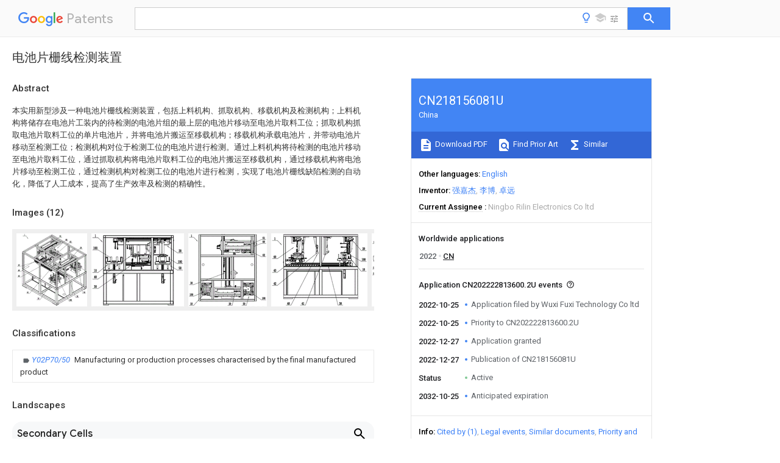

--- FILE ---
content_type: text/html
request_url: https://patents.google.com/patent/CN218156081U/zh
body_size: 19840
content:
<!DOCTYPE html>
<html lang="en">
  <head>
    <title>CN218156081U - 电池片栅线检测装置 
        - Google Patents</title>

    <meta name="viewport" content="width=device-width, initial-scale=1">
    <meta charset="UTF-8">
    <meta name="referrer" content="origin-when-crossorigin">
    <link rel="canonical" href="https://patents.google.com/patent/CN218156081U/zh">
    <meta name="description" content="
     本实用新型涉及一种电池片栅线检测装置，包括上料机构、抓取机构、移载机构及检测机构；上料机构将储存在电池片工装内的待检测的电池片组的最上层的电池片移动至电池片取料工位；抓取机构抓取电池片取料工位的单片电池片，并将电池片搬运至移载机构；移载机构承载电池片，并带动电池片移动至检测工位；检测机构对位于检测工位的电池片进行检测。通过上料机构将待检测的电池片移动至电池片取料工位，通过抓取机构将电池片取料工位的电池片搬运至移载机构，通过移载机构将电池片移动至检测工位，通过检测机构对检测工位的电池片进行检测，实现了电池片栅线缺陷检测的自动化，降低了人工成本，提高了生产效率及检测的精确性。 
     
   
   ">
    <meta name="DC.type" content="patent">
    <meta name="DC.title" content="电池片栅线检测装置 
       ">
    <meta name="DC.date" content="2022-10-25" scheme="dateSubmitted">
    <meta name="DC.description" content="
     本实用新型涉及一种电池片栅线检测装置，包括上料机构、抓取机构、移载机构及检测机构；上料机构将储存在电池片工装内的待检测的电池片组的最上层的电池片移动至电池片取料工位；抓取机构抓取电池片取料工位的单片电池片，并将电池片搬运至移载机构；移载机构承载电池片，并带动电池片移动至检测工位；检测机构对位于检测工位的电池片进行检测。通过上料机构将待检测的电池片移动至电池片取料工位，通过抓取机构将电池片取料工位的电池片搬运至移载机构，通过移载机构将电池片移动至检测工位，通过检测机构对检测工位的电池片进行检测，实现了电池片栅线缺陷检测的自动化，降低了人工成本，提高了生产效率及检测的精确性。 
     
   
   ">
    <meta name="citation_patent_application_number" content="CN:202222813600.2U">
    <meta name="citation_pdf_url" content="https://patentimages.storage.googleapis.com/bb/f6/bd/83fcaea0898e45/CN218156081U.pdf">
    <meta name="citation_patent_number" content="CN:218156081:U">
    <meta name="DC.date" content="2022-12-27" scheme="issue">
    <meta name="DC.contributor" content="强嘉杰" scheme="inventor">
    <meta name="DC.contributor" content="李博" scheme="inventor">
    <meta name="DC.contributor" content="卓远" scheme="inventor">
    <meta name="DC.contributor" content="Wuxi Fuxi Technology Co ltd" scheme="assignee">
    <link rel="stylesheet" href="https://fonts.googleapis.com/css?family=Roboto:400,400italic,500,500italic,700">
    <link rel="stylesheet" href="https://fonts.googleapis.com/css?family=Product+Sans">
    <link rel="stylesheet" href="https://fonts.googleapis.com/css2?family=Google+Sans:wght@400;500;700">

    <style>
      
      #gb { top: 15px; left: auto; right: 0; width: auto; min-width: 135px !important; }   
      body { transition: none; }
    </style>
    <script></script>

    <script>
      window.version = 'patent-search.search_20250707_RC00';

      function sendFeedback() {
        userfeedback.api.startFeedback({
          'productId': '713680',
          'bucket': 'patent-search-web',
          'productVersion': window.version,
        });
      }

      window.experiments = {};
      window.experiments.patentCountries = "ae,ag,al,am,ao,ap,ar,at,au,aw,az,ba,bb,bd,be,bf,bg,bh,bj,bn,bo,br,bw,bx,by,bz,ca,cf,cg,ch,ci,cl,cm,cn,co,cr,cs,cu,cy,cz,dd,de,dj,dk,dm,do,dz,ea,ec,ee,eg,em,ep,es,fi,fr,ga,gb,gc,gd,ge,gh,gm,gn,gq,gr,gt,gw,hk,hn,hr,hu,ib,id,ie,il,in,ir,is,it,jo,jp,ke,kg,kh,km,kn,kp,kr,kw,kz,la,lc,li,lk,lr,ls,lt,lu,lv,ly,ma,mc,md,me,mg,mk,ml,mn,mo,mr,mt,mw,mx,my,mz,na,ne,ng,ni,nl,no,nz,oa,om,pa,pe,pg,ph,pl,pt,py,qa,ro,rs,ru,rw,sa,sc,sd,se,sg,si,sk,sl,sm,sn,st,su,sv,sy,sz,td,tg,th,tj,tm,tn,tr,tt,tw,tz,ua,ug,us,uy,uz,vc,ve,vn,wo,yu,za,zm,zw";
      
      
      window.experiments.keywordWizard = true;
      
      
      
      window.experiments.definitions = true;
      window.experiments.plogs = true;

      window.Polymer = {
        dom: 'shady',
        lazyRegister: true,
      };
    </script>

    <script src="//www.gstatic.com/patent-search/frontend/patent-search.search_20250707_RC00/scs/compiled_dir/webcomponentsjs/webcomponents-lite.min.js"></script>
    <link rel="import" href="//www.gstatic.com/patent-search/frontend/patent-search.search_20250707_RC00/scs/compiled_dir/search-app-vulcanized.html">
  </head>
  <body unresolved>
    
    
    <script></script>
    <script src="//www.gstatic.com/patent-search/frontend/patent-search.search_20250707_RC00/scs/compiled_dir/search-app-vulcanized.js"></script>
    <search-app>
      
      

      <article class="result" itemscope itemtype="http://schema.org/ScholarlyArticle">
  <h1 itemprop="pageTitle">CN218156081U - 电池片栅线检测装置 
        - Google Patents</h1>
  <span itemprop="title">电池片栅线检测装置 
       </span>

  <meta itemprop="type" content="patent">
  <a href="https://patentimages.storage.googleapis.com/bb/f6/bd/83fcaea0898e45/CN218156081U.pdf" itemprop="pdfLink">Download PDF</a>
  <h2>Info</h2>

  <dl>
    <dt>Publication number</dt>
    <dd itemprop="publicationNumber">CN218156081U</dd>
    <meta itemprop="numberWithoutCodes" content="218156081">
    <meta itemprop="kindCode" content="U">
    <meta itemprop="publicationDescription" content="Registered utility model">
    <span>CN218156081U</span>
    <span>CN202222813600.2U</span>
    <span>CN202222813600U</span>
    <span>CN218156081U</span>
    <span>CN 218156081 U</span>
    <span>CN218156081 U</span>
    <span>CN 218156081U</span>
    <span>  </span>
    <span> </span>
    <span> </span>
    <span>CN 202222813600 U</span>
    <span>CN202222813600 U</span>
    <span>CN 202222813600U</span>
    <span>CN 218156081 U</span>
    <span>CN218156081 U</span>
    <span>CN 218156081U</span>

    <dt>Authority</dt>
    <dd itemprop="countryCode">CN</dd>
    <dd itemprop="countryName">China</dd>

    <dt>Prior art keywords</dt>
    <dd itemprop="priorArtKeywords" repeat>cell</dd>
    <dd itemprop="priorArtKeywords" repeat>battery</dd>
    <dd itemprop="priorArtKeywords" repeat>adsorption</dd>
    <dd itemprop="priorArtKeywords" repeat>grid line</dd>
    <dd itemprop="priorArtKeywords" repeat>detection</dd>

    <dt>Prior art date</dt>
    <dd><time itemprop="priorArtDate" datetime="2022-10-25">2022-10-25</time></dd>

    <dt>Legal status (The legal status is an assumption and is not a legal conclusion. Google has not performed a legal analysis and makes no representation as to the accuracy of the status listed.)</dt>
    <dd itemprop="legalStatusIfi" itemscope>
      <span itemprop="status">Active</span>
    </dd>
  </dl>

  <dt>Application number</dt>
  <dd itemprop="applicationNumber">CN202222813600.2U</dd>

  <dt>Other languages</dt>
  <dd itemprop="otherLanguages" itemscope repeat>
    <a href="/patent/CN218156081U/en">
      <span itemprop="name">English</span> (<span itemprop="code">en</span>)
    </a>
  </dd>

  

  <dt>Inventor</dt>
  <dd itemprop="inventor" repeat>强嘉杰</dd>
  <dd itemprop="inventor" repeat>李博</dd>
  <dd itemprop="inventor" repeat>卓远</dd>

  <dt>Current Assignee (The listed assignees may be inaccurate. Google has not performed a legal analysis and makes no representation or warranty as to the accuracy of the list.)</dt>
  <dd itemprop="assigneeCurrent" repeat>
    Ningbo Rilin Electronics Co ltd
  </dd>

  <dt>Original Assignee</dt>
  <dd itemprop="assigneeOriginal" repeat>Wuxi Fuxi Technology Co ltd</dd>

  <dt>Priority date (The priority date is an assumption and is not a legal conclusion. Google has not performed a legal analysis and makes no representation as to the accuracy of the date listed.)</dt>
  <dd><time itemprop="priorityDate" datetime="2022-10-25">2022-10-25</time></dd>

  <dt>Filing date</dt>
  <dd><time itemprop="filingDate" datetime="2022-10-25">2022-10-25</time></dd>

  <dt>Publication date</dt>
  <dd><time itemprop="publicationDate" datetime="2022-12-27">2022-12-27</time></dd>

  
  <dd itemprop="events" itemscope repeat>
    <time itemprop="date" datetime="2022-10-25">2022-10-25</time>
    <span itemprop="title">Application filed by Wuxi Fuxi Technology Co ltd</span>
    <span itemprop="type">filed</span>
    <span itemprop="critical" content="true" bool>Critical</span>
    
    
    
    <span itemprop="assigneeSearch">Wuxi Fuxi Technology Co ltd</span>
  </dd>
  <dd itemprop="events" itemscope repeat>
    <time itemprop="date" datetime="2022-10-25">2022-10-25</time>
    <span itemprop="title">Priority to CN202222813600.2U</span>
    <span itemprop="type">priority</span>
    <span itemprop="critical" content="true" bool>Critical</span>
    
    
    <span itemprop="documentId">patent/CN218156081U/zh</span>
    
  </dd>
  <dd itemprop="events" itemscope repeat>
    <time itemprop="date" datetime="2022-12-27">2022-12-27</time>
    <span itemprop="title">Application granted</span>
    <span itemprop="type">granted</span>
    <span itemprop="critical" content="true" bool>Critical</span>
    
    
    
    
  </dd>
  <dd itemprop="events" itemscope repeat>
    <time itemprop="date" datetime="2022-12-27">2022-12-27</time>
    <span itemprop="title">Publication of CN218156081U</span>
    <span itemprop="type">publication</span>
    <span itemprop="critical" content="true" bool>Critical</span>
    
    
    <span itemprop="documentId">patent/CN218156081U/zh</span>
    
  </dd>
  <dd itemprop="events" itemscope repeat>
    <time itemprop="date">Status</time>
    <span itemprop="title">Active</span>
    <span itemprop="type">legal-status</span>
    <span itemprop="critical" content="true" bool>Critical</span>
    <span itemprop="current" content="true" bool>Current</span>
    
    
    
  </dd>
  <dd itemprop="events" itemscope repeat>
    <time itemprop="date" datetime="2032-10-25">2032-10-25</time>
    <span itemprop="title">Anticipated expiration</span>
    <span itemprop="type">legal-status</span>
    <span itemprop="critical" content="true" bool>Critical</span>
    
    
    
    
  </dd>

  <h2>Links</h2>
  <ul>
    

    <li itemprop="links" itemscope repeat>
        <meta itemprop="id" content="espacenetLink">
        <a href="https://worldwide.espacenet.com/publicationDetails/biblio?CC=CN&amp;NR=218156081U&amp;KC=U&amp;FT=D" itemprop="url" target="_blank"><span itemprop="text">Espacenet</span></a>
      </li>
      

    

    <li itemprop="links" itemscope repeat>
      <meta itemprop="id" content="globalDossierLink">
      <a href="https://globaldossier.uspto.gov/result/application/CN/202222813600/1" itemprop="url" target="_blank"><span itemprop="text">Global Dossier</span></a>
    </li>

    

      

      

      
      <li itemprop="links" itemscope repeat>
        <meta itemprop="id" content="stackexchangeLink">
        <a href="https://patents.stackexchange.com/questions/tagged/CN218156081U" itemprop="url"><span itemprop="text">Discuss</span></a>
      </li>
  </ul>

  

  <section>
    <h2>Images</h2>
    <ul>
      <li itemprop="images" itemscope repeat>
        <img itemprop="thumbnail" src="https://patentimages.storage.googleapis.com/95/d8/e8/ad00cf15ad858d/HDA0003907834230000011.png">
        <meta itemprop="full" content="https://patentimages.storage.googleapis.com/11/55/e6/24a620ea157fba/HDA0003907834230000011.png">
        <ul>
          <li itemprop="callouts" itemscope repeat>
            <meta itemprop="figurePage" content="0">
            <meta itemprop="id" content="10">
            <meta itemprop="label" content="feeding mechanism">
            <span itemprop="bounds" itemscope>
              <meta itemprop="left" content="288">
              <meta itemprop="top" content="881">
              <meta itemprop="right" content="310">
              <meta itemprop="bottom" content="902">
            </span>
          </li>
          <li itemprop="callouts" itemscope repeat>
            <meta itemprop="figurePage" content="0">
            <meta itemprop="id" content="100">
            <meta itemprop="label" content="cell tooling">
            <span itemprop="bounds" itemscope>
              <meta itemprop="left" content="720">
              <meta itemprop="top" content="899">
              <meta itemprop="right" content="753">
              <meta itemprop="bottom" content="923">
            </span>
          </li>
          <li itemprop="callouts" itemscope repeat>
            <meta itemprop="figurePage" content="0">
            <meta itemprop="id" content="20">
            <meta itemprop="label" content="mechanism">
            <span itemprop="bounds" itemscope>
              <meta itemprop="left" content="866">
              <meta itemprop="top" content="186">
              <meta itemprop="right" content="891">
              <meta itemprop="bottom" content="206">
            </span>
          </li>
          <li itemprop="callouts" itemscope repeat>
            <meta itemprop="figurePage" content="0">
            <meta itemprop="id" content="30">
            <meta itemprop="label" content="transfer mechanism">
            <span itemprop="bounds" itemscope>
              <meta itemprop="left" content="817">
              <meta itemprop="top" content="848">
              <meta itemprop="right" content="842">
              <meta itemprop="bottom" content="872">
            </span>
          </li>
          <li itemprop="callouts" itemscope repeat>
            <meta itemprop="figurePage" content="0">
            <meta itemprop="id" content="40">
            <meta itemprop="label" content="detection mechanism">
            <span itemprop="bounds" itemscope>
              <meta itemprop="left" content="20">
              <meta itemprop="top" content="497">
              <meta itemprop="right" content="46">
              <meta itemprop="bottom" content="518">
            </span>
          </li>
          <li itemprop="callouts" itemscope repeat>
            <meta itemprop="figurePage" content="0">
            <meta itemprop="id" content="41">
            <meta itemprop="label" content="thickness measurement unit">
            <span itemprop="bounds" itemscope>
              <meta itemprop="left" content="140">
              <meta itemprop="top" content="797">
              <meta itemprop="right" content="167">
              <meta itemprop="bottom" content="820">
            </span>
          </li>
          <li itemprop="callouts" itemscope repeat>
            <meta itemprop="figurePage" content="0">
            <meta itemprop="id" content="42">
            <meta itemprop="label" content="position detection unit">
            <span itemprop="bounds" itemscope>
              <meta itemprop="left" content="20">
              <meta itemprop="top" content="574">
              <meta itemprop="right" content="46">
              <meta itemprop="bottom" content="594">
            </span>
          </li>
          <li itemprop="callouts" itemscope repeat>
            <meta itemprop="figurePage" content="0">
            <meta itemprop="id" content="43">
            <meta itemprop="label" content="defect detection unit">
            <span itemprop="bounds" itemscope>
              <meta itemprop="left" content="20">
              <meta itemprop="top" content="424">
              <meta itemprop="right" content="45">
              <meta itemprop="bottom" content="445">
            </span>
          </li>
          <li itemprop="callouts" itemscope repeat>
            <meta itemprop="figurePage" content="0">
            <meta itemprop="id" content="50">
            <meta itemprop="label" content="unloading mechanism">
            <span itemprop="bounds" itemscope>
              <meta itemprop="left" content="913">
              <meta itemprop="top" content="796">
              <meta itemprop="right" content="937">
              <meta itemprop="bottom" content="817">
            </span>
          </li>
          <li itemprop="callouts" itemscope repeat>
            <meta itemprop="figurePage" content="0">
            <meta itemprop="id" content="60">
            <meta itemprop="label" content="NG material mechanism">
            <span itemprop="bounds" itemscope>
              <meta itemprop="left" content="669">
              <meta itemprop="top" content="76">
              <meta itemprop="right" content="693">
              <meta itemprop="bottom" content="98">
            </span>
          </li>
          <li itemprop="callouts" itemscope repeat>
            <meta itemprop="figurePage" content="0">
            <meta itemprop="id" content="61">
            <meta itemprop="label" content="material handling part">
            <span itemprop="bounds" itemscope>
              <meta itemprop="left" content="587">
              <meta itemprop="top" content="27">
              <meta itemprop="right" content="611">
              <meta itemprop="bottom" content="49">
            </span>
          </li>
          <li itemprop="callouts" itemscope repeat>
            <meta itemprop="figurePage" content="0">
            <meta itemprop="id" content="62">
            <meta itemprop="label" content="temporary storage part">
            <span itemprop="bounds" itemscope>
              <meta itemprop="left" content="726">
              <meta itemprop="top" content="106">
              <meta itemprop="right" content="750">
              <meta itemprop="bottom" content="126">
            </span>
          </li>
        </ul>
      </li>
      <li itemprop="images" itemscope repeat>
        <img itemprop="thumbnail" src="https://patentimages.storage.googleapis.com/7c/f1/f1/16668e9540f7d8/HDA0003907834230000021.png">
        <meta itemprop="full" content="https://patentimages.storage.googleapis.com/48/f2/b8/feb5c51b7418d3/HDA0003907834230000021.png">
        <ul>
          <li itemprop="callouts" itemscope repeat>
            <meta itemprop="figurePage" content="1">
            <meta itemprop="id" content="10">
            <meta itemprop="label" content="feeding mechanism">
            <span itemprop="bounds" itemscope>
              <meta itemprop="left" content="29">
              <meta itemprop="top" content="387">
              <meta itemprop="right" content="58">
              <meta itemprop="bottom" content="416">
            </span>
          </li>
          <li itemprop="callouts" itemscope repeat>
            <meta itemprop="figurePage" content="1">
            <meta itemprop="id" content="100">
            <meta itemprop="label" content="cell tooling">
            <span itemprop="bounds" itemscope>
              <meta itemprop="left" content="20">
              <meta itemprop="top" content="145">
              <meta itemprop="right" content="64">
              <meta itemprop="bottom" content="173">
            </span>
          </li>
          <li itemprop="callouts" itemscope repeat>
            <meta itemprop="figurePage" content="1">
            <meta itemprop="id" content="100">
            <meta itemprop="label" content="cell tooling">
            <span itemprop="bounds" itemscope>
              <meta itemprop="left" content="935">
              <meta itemprop="top" content="292">
              <meta itemprop="right" content="979">
              <meta itemprop="bottom" content="320">
            </span>
          </li>
          <li itemprop="callouts" itemscope repeat>
            <meta itemprop="figurePage" content="1">
            <meta itemprop="id" content="20">
            <meta itemprop="label" content="mechanism">
            <span itemprop="bounds" itemscope>
              <meta itemprop="left" content="942">
              <meta itemprop="top" content="174">
              <meta itemprop="right" content="972">
              <meta itemprop="bottom" content="202">
            </span>
          </li>
          <li itemprop="callouts" itemscope repeat>
            <meta itemprop="figurePage" content="1">
            <meta itemprop="id" content="30">
            <meta itemprop="label" content="transfer mechanism">
            <span itemprop="bounds" itemscope>
              <meta itemprop="left" content="27">
              <meta itemprop="top" content="560">
              <meta itemprop="right" content="60">
              <meta itemprop="bottom" content="588">
            </span>
          </li>
          <li itemprop="callouts" itemscope repeat>
            <meta itemprop="figurePage" content="1">
            <meta itemprop="id" content="40">
            <meta itemprop="label" content="detection mechanism">
            <span itemprop="bounds" itemscope>
              <meta itemprop="left" content="26">
              <meta itemprop="top" content="457">
              <meta itemprop="right" content="58">
              <meta itemprop="bottom" content="485">
            </span>
          </li>
          <li itemprop="callouts" itemscope repeat>
            <meta itemprop="figurePage" content="1">
            <meta itemprop="id" content="50">
            <meta itemprop="label" content="unloading mechanism">
            <span itemprop="bounds" itemscope>
              <meta itemprop="left" content="942">
              <meta itemprop="top" content="361">
              <meta itemprop="right" content="974">
              <meta itemprop="bottom" content="388">
            </span>
          </li>
        </ul>
      </li>
      <li itemprop="images" itemscope repeat>
        <img itemprop="thumbnail" src="https://patentimages.storage.googleapis.com/b3/b7/41/4e6c04ca357cf8/HDA0003907834230000022.png">
        <meta itemprop="full" content="https://patentimages.storage.googleapis.com/ae/52/9b/12bbf8ba948c7c/HDA0003907834230000022.png">
        <ul>
          <li itemprop="callouts" itemscope repeat>
            <meta itemprop="figurePage" content="2">
            <meta itemprop="id" content="10">
            <meta itemprop="label" content="feeding mechanism">
            <span itemprop="bounds" itemscope>
              <meta itemprop="left" content="26">
              <meta itemprop="top" content="881">
              <meta itemprop="right" content="54">
              <meta itemprop="bottom" content="908">
            </span>
          </li>
          <li itemprop="callouts" itemscope repeat>
            <meta itemprop="figurePage" content="2">
            <meta itemprop="id" content="100">
            <meta itemprop="label" content="cell tooling">
            <span itemprop="bounds" itemscope>
              <meta itemprop="left" content="15">
              <meta itemprop="top" content="761">
              <meta itemprop="right" content="64">
              <meta itemprop="bottom" content="795">
            </span>
          </li>
          <li itemprop="callouts" itemscope repeat>
            <meta itemprop="figurePage" content="2">
            <meta itemprop="id" content="100">
            <meta itemprop="label" content="cell tooling">
            <span itemprop="bounds" itemscope>
              <meta itemprop="left" content="935">
              <meta itemprop="top" content="809">
              <meta itemprop="right" content="982">
              <meta itemprop="bottom" content="841">
            </span>
          </li>
          <li itemprop="callouts" itemscope repeat>
            <meta itemprop="figurePage" content="2">
            <meta itemprop="id" content="20">
            <meta itemprop="label" content="mechanism">
            <span itemprop="bounds" itemscope>
              <meta itemprop="left" content="514">
              <meta itemprop="top" content="880">
              <meta itemprop="right" content="546">
              <meta itemprop="bottom" content="907">
            </span>
          </li>
          <li itemprop="callouts" itemscope repeat>
            <meta itemprop="figurePage" content="2">
            <meta itemprop="id" content="30">
            <meta itemprop="label" content="transfer mechanism">
            <span itemprop="bounds" itemscope>
              <meta itemprop="left" content="26">
              <meta itemprop="top" content="616">
              <meta itemprop="right" content="57">
              <meta itemprop="bottom" content="644">
            </span>
          </li>
          <li itemprop="callouts" itemscope repeat>
            <meta itemprop="figurePage" content="2">
            <meta itemprop="id" content="50">
            <meta itemprop="label" content="unloading mechanism">
            <span itemprop="bounds" itemscope>
              <meta itemprop="left" content="692">
              <meta itemprop="top" content="863">
              <meta itemprop="right" content="725">
              <meta itemprop="bottom" content="920">
            </span>
          </li>
          <li itemprop="callouts" itemscope repeat>
            <meta itemprop="figurePage" content="2">
            <meta itemprop="id" content="50">
            <meta itemprop="label" content="unloading mechanism">
            <span itemprop="bounds" itemscope>
              <meta itemprop="left" content="696">
              <meta itemprop="top" content="881">
              <meta itemprop="right" content="726">
              <meta itemprop="bottom" content="908">
            </span>
          </li>
          <li itemprop="callouts" itemscope repeat>
            <meta itemprop="figurePage" content="2">
            <meta itemprop="id" content="60">
            <meta itemprop="label" content="NG material mechanism">
            <span itemprop="bounds" itemscope>
              <meta itemprop="left" content="944">
              <meta itemprop="top" content="92">
              <meta itemprop="right" content="975">
              <meta itemprop="bottom" content="121">
            </span>
          </li>
          <li itemprop="callouts" itemscope repeat>
            <meta itemprop="figurePage" content="2">
            <meta itemprop="id" content="61">
            <meta itemprop="label" content="material handling part">
            <span itemprop="bounds" itemscope>
              <meta itemprop="left" content="945">
              <meta itemprop="top" content="44">
              <meta itemprop="right" content="975">
              <meta itemprop="bottom" content="73">
            </span>
          </li>
          <li itemprop="callouts" itemscope repeat>
            <meta itemprop="figurePage" content="2">
            <meta itemprop="id" content="62">
            <meta itemprop="label" content="temporary storage part">
            <span itemprop="bounds" itemscope>
              <meta itemprop="left" content="944">
              <meta itemprop="top" content="262">
              <meta itemprop="right" content="975">
              <meta itemprop="bottom" content="290">
            </span>
          </li>
        </ul>
      </li>
      <li itemprop="images" itemscope repeat>
        <img itemprop="thumbnail" src="https://patentimages.storage.googleapis.com/66/5c/ae/e592159810ba72/HDA0003907834230000031.png">
        <meta itemprop="full" content="https://patentimages.storage.googleapis.com/d3/65/13/81e5987cd03b27/HDA0003907834230000031.png">
        <ul>
          <li itemprop="callouts" itemscope repeat>
            <meta itemprop="figurePage" content="3">
            <meta itemprop="id" content="10">
            <meta itemprop="label" content="feeding mechanism">
            <span itemprop="bounds" itemscope>
              <meta itemprop="left" content="948">
              <meta itemprop="top" content="361">
              <meta itemprop="right" content="974">
              <meta itemprop="bottom" content="386">
            </span>
          </li>
          <li itemprop="callouts" itemscope repeat>
            <meta itemprop="figurePage" content="3">
            <meta itemprop="id" content="100">
            <meta itemprop="label" content="cell tooling">
            <span itemprop="bounds" itemscope>
              <meta itemprop="left" content="941">
              <meta itemprop="top" content="258">
              <meta itemprop="right" content="980">
              <meta itemprop="bottom" content="284">
            </span>
          </li>
          <li itemprop="callouts" itemscope repeat>
            <meta itemprop="figurePage" content="3">
            <meta itemprop="id" content="20">
            <meta itemprop="label" content="mechanism">
            <span itemprop="bounds" itemscope>
              <meta itemprop="left" content="947">
              <meta itemprop="top" content="145">
              <meta itemprop="right" content="977">
              <meta itemprop="bottom" content="171">
            </span>
          </li>
          <li itemprop="callouts" itemscope repeat>
            <meta itemprop="figurePage" content="3">
            <meta itemprop="id" content="30">
            <meta itemprop="label" content="transfer mechanism">
            <span itemprop="bounds" itemscope>
              <meta itemprop="left" content="705">
              <meta itemprop="top" content="713">
              <meta itemprop="right" content="734">
              <meta itemprop="bottom" content="739">
            </span>
          </li>
          <li itemprop="callouts" itemscope repeat>
            <meta itemprop="figurePage" content="3">
            <meta itemprop="id" content="40">
            <meta itemprop="label" content="detection mechanism">
            <span itemprop="bounds" itemscope>
              <meta itemprop="left" content="164">
              <meta itemprop="top" content="714">
              <meta itemprop="right" content="194">
              <meta itemprop="bottom" content="739">
            </span>
          </li>
          <li itemprop="callouts" itemscope repeat>
            <meta itemprop="figurePage" content="3">
            <meta itemprop="id" content="41">
            <meta itemprop="label" content="thickness measurement unit">
            <span itemprop="bounds" itemscope>
              <meta itemprop="left" content="314">
              <meta itemprop="top" content="714">
              <meta itemprop="right" content="343">
              <meta itemprop="bottom" content="739">
            </span>
          </li>
          <li itemprop="callouts" itemscope repeat>
            <meta itemprop="figurePage" content="3">
            <meta itemprop="id" content="42">
            <meta itemprop="label" content="position detection unit">
            <span itemprop="bounds" itemscope>
              <meta itemprop="left" content="23">
              <meta itemprop="top" content="508">
              <meta itemprop="right" content="53">
              <meta itemprop="bottom" content="533">
            </span>
          </li>
          <li itemprop="callouts" itemscope repeat>
            <meta itemprop="figurePage" content="3">
            <meta itemprop="id" content="43">
            <meta itemprop="label" content="defect detection unit">
            <span itemprop="bounds" itemscope>
              <meta itemprop="left" content="24">
              <meta itemprop="top" content="372">
              <meta itemprop="right" content="52">
              <meta itemprop="bottom" content="397">
            </span>
          </li>
          <li itemprop="callouts" itemscope repeat>
            <meta itemprop="figurePage" content="3">
            <meta itemprop="id" content="60">
            <meta itemprop="label" content="NG material mechanism">
            <span itemprop="bounds" itemscope>
              <meta itemprop="left" content="26">
              <meta itemprop="top" content="231">
              <meta itemprop="right" content="53">
              <meta itemprop="bottom" content="256">
            </span>
          </li>
        </ul>
      </li>
      <li itemprop="images" itemscope repeat>
        <img itemprop="thumbnail" src="https://patentimages.storage.googleapis.com/2a/e0/9a/e0c37867991a31/HDA0003907834230000032.png">
        <meta itemprop="full" content="https://patentimages.storage.googleapis.com/26/84/b6/2ed4eb4d628eb0/HDA0003907834230000032.png">
        <ul>
          <li itemprop="callouts" itemscope repeat>
            <meta itemprop="figurePage" content="4">
            <meta itemprop="id" content="11">
            <meta itemprop="label" content="tool bearing part">
            <span itemprop="bounds" itemscope>
              <meta itemprop="left" content="619">
              <meta itemprop="top" content="108">
              <meta itemprop="right" content="648">
              <meta itemprop="bottom" content="133">
            </span>
          </li>
          <li itemprop="callouts" itemscope repeat>
            <meta itemprop="figurePage" content="4">
            <meta itemprop="id" content="111">
            <meta itemprop="label" content="plate">
            <span itemprop="bounds" itemscope>
              <meta itemprop="left" content="16">
              <meta itemprop="top" content="537">
              <meta itemprop="right" content="57">
              <meta itemprop="bottom" content="562">
            </span>
          </li>
          <li itemprop="callouts" itemscope repeat>
            <meta itemprop="figurePage" content="4">
            <meta itemprop="id" content="112">
            <meta itemprop="label" content="pads">
            <span itemprop="bounds" itemscope>
              <meta itemprop="left" content="16">
              <meta itemprop="top" content="457">
              <meta itemprop="right" content="56">
              <meta itemprop="bottom" content="481">
            </span>
          </li>
          <li itemprop="callouts" itemscope repeat>
            <meta itemprop="figurePage" content="4">
            <meta itemprop="id" content="12">
            <meta itemprop="label" content="piece jacking portion">
            <span itemprop="bounds" itemscope>
              <meta itemprop="left" content="509">
              <meta itemprop="top" content="707">
              <meta itemprop="right" content="536">
              <meta itemprop="bottom" content="731">
            </span>
          </li>
          <li itemprop="callouts" itemscope repeat>
            <meta itemprop="figurePage" content="4">
            <meta itemprop="id" content="14">
            <meta itemprop="label" content="air knife mechanism">
            <span itemprop="bounds" itemscope>
              <meta itemprop="left" content="265">
              <meta itemprop="top" content="107">
              <meta itemprop="right" content="293">
              <meta itemprop="bottom" content="133">
            </span>
          </li>
        </ul>
      </li>
      <li itemprop="images" itemscope repeat>
        <img itemprop="thumbnail" src="https://patentimages.storage.googleapis.com/44/c1/b1/c18c8c2ac617f6/HDA0003907834230000041.png">
        <meta itemprop="full" content="https://patentimages.storage.googleapis.com/44/09/57/f14a0eb75898c9/HDA0003907834230000041.png">
        <ul>
          <li itemprop="callouts" itemscope repeat>
            <meta itemprop="figurePage" content="5">
            <meta itemprop="id" content="10">
            <meta itemprop="label" content="feeding mechanism">
            <span itemprop="bounds" itemscope>
              <meta itemprop="left" content="63">
              <meta itemprop="top" content="706">
              <meta itemprop="right" content="88">
              <meta itemprop="bottom" content="729">
            </span>
          </li>
          <li itemprop="callouts" itemscope repeat>
            <meta itemprop="figurePage" content="5">
            <meta itemprop="id" content="111">
            <meta itemprop="label" content="plate">
            <span itemprop="bounds" itemscope>
              <meta itemprop="left" content="17">
              <meta itemprop="top" content="407">
              <meta itemprop="right" content="58">
              <meta itemprop="bottom" content="432">
            </span>
          </li>
          <li itemprop="callouts" itemscope repeat>
            <meta itemprop="figurePage" content="5">
            <meta itemprop="id" content="112">
            <meta itemprop="label" content="pads">
            <span itemprop="bounds" itemscope>
              <meta itemprop="left" content="18">
              <meta itemprop="top" content="329">
              <meta itemprop="right" content="57">
              <meta itemprop="bottom" content="352">
            </span>
          </li>
          <li itemprop="callouts" itemscope repeat>
            <meta itemprop="figurePage" content="5">
            <meta itemprop="id" content="12">
            <meta itemprop="label" content="piece jacking portion">
            <span itemprop="bounds" itemscope>
              <meta itemprop="left" content="385">
              <meta itemprop="top" content="95">
              <meta itemprop="right" content="412">
              <meta itemprop="bottom" content="118">
            </span>
          </li>
          <li itemprop="callouts" itemscope repeat>
            <meta itemprop="figurePage" content="5">
            <meta itemprop="id" content="14">
            <meta itemprop="label" content="air knife mechanism">
            <span itemprop="bounds" itemscope>
              <meta itemprop="left" content="553">
              <meta itemprop="top" content="95">
              <meta itemprop="right" content="581">
              <meta itemprop="bottom" content="119">
            </span>
          </li>
        </ul>
      </li>
      <li itemprop="images" itemscope repeat>
        <img itemprop="thumbnail" src="https://patentimages.storage.googleapis.com/24/5b/c5/75b189015cc23c/HDA0003907834230000042.png">
        <meta itemprop="full" content="https://patentimages.storage.googleapis.com/9a/58/e6/92c7876c9234d2/HDA0003907834230000042.png">
        <ul>
          <li itemprop="callouts" itemscope repeat>
            <meta itemprop="figurePage" content="6">
            <meta itemprop="id" content="10">
            <meta itemprop="label" content="feeding mechanism">
            <span itemprop="bounds" itemscope>
              <meta itemprop="left" content="29">
              <meta itemprop="top" content="809">
              <meta itemprop="right" content="66">
              <meta itemprop="bottom" content="841">
            </span>
          </li>
          <li itemprop="callouts" itemscope repeat>
            <meta itemprop="figurePage" content="6">
            <meta itemprop="id" content="11">
            <meta itemprop="label" content="tool bearing part">
            <span itemprop="bounds" itemscope>
              <meta itemprop="left" content="569">
              <meta itemprop="top" content="869">
              <meta itemprop="right" content="605">
              <meta itemprop="bottom" content="900">
            </span>
          </li>
          <li itemprop="callouts" itemscope repeat>
            <meta itemprop="figurePage" content="6">
            <meta itemprop="id" content="111">
            <meta itemprop="label" content="plate">
            <span itemprop="bounds" itemscope>
              <meta itemprop="left" content="435">
              <meta itemprop="top" content="808">
              <meta itemprop="right" content="489">
              <meta itemprop="bottom" content="841">
            </span>
          </li>
          <li itemprop="callouts" itemscope repeat>
            <meta itemprop="figurePage" content="6">
            <meta itemprop="id" content="112">
            <meta itemprop="label" content="pads">
            <span itemprop="bounds" itemscope>
              <meta itemprop="left" content="863">
              <meta itemprop="top" content="809">
              <meta itemprop="right" content="915">
              <meta itemprop="bottom" content="841">
            </span>
          </li>
          <li itemprop="callouts" itemscope repeat>
            <meta itemprop="figurePage" content="6">
            <meta itemprop="id" content="12">
            <meta itemprop="label" content="piece jacking portion">
            <span itemprop="bounds" itemscope>
              <meta itemprop="left" content="284">
              <meta itemprop="top" content="809">
              <meta itemprop="right" content="321">
              <meta itemprop="bottom" content="841">
            </span>
          </li>
          <li itemprop="callouts" itemscope repeat>
            <meta itemprop="figurePage" content="6">
            <meta itemprop="id" content="13">
            <meta itemprop="label" content="loading detection part">
            <span itemprop="bounds" itemscope>
              <meta itemprop="left" content="30">
              <meta itemprop="top" content="521">
              <meta itemprop="right" content="63">
              <meta itemprop="bottom" content="553">
            </span>
          </li>
          <li itemprop="callouts" itemscope repeat>
            <meta itemprop="figurePage" content="6">
            <meta itemprop="id" content="14">
            <meta itemprop="label" content="air knife mechanism">
            <span itemprop="bounds" itemscope>
              <meta itemprop="left" content="30">
              <meta itemprop="top" content="244">
              <meta itemprop="right" content="67">
              <meta itemprop="bottom" content="276">
            </span>
          </li>
        </ul>
      </li>
      <li itemprop="images" itemscope repeat>
        <img itemprop="thumbnail" src="https://patentimages.storage.googleapis.com/e6/2c/b3/78527d9b15ab52/HDA0003907834230000051.png">
        <meta itemprop="full" content="https://patentimages.storage.googleapis.com/c3/05/25/63ec6990902610/HDA0003907834230000051.png">
        <ul>
          <li itemprop="callouts" itemscope repeat>
            <meta itemprop="figurePage" content="7">
            <meta itemprop="id" content="100">
            <meta itemprop="label" content="cell tooling">
            <span itemprop="bounds" itemscope>
              <meta itemprop="left" content="87">
              <meta itemprop="top" content="24">
              <meta itemprop="right" content="138">
              <meta itemprop="bottom" content="57">
            </span>
          </li>
          <li itemprop="callouts" itemscope repeat>
            <meta itemprop="figurePage" content="7">
            <meta itemprop="id" content="101">
            <meta itemprop="label" content="bottom plate">
            <span itemprop="bounds" itemscope>
              <meta itemprop="left" content="88">
              <meta itemprop="top" content="594">
              <meta itemprop="right" content="140">
              <meta itemprop="bottom" content="626">
            </span>
          </li>
          <li itemprop="callouts" itemscope repeat>
            <meta itemprop="figurePage" content="7">
            <meta itemprop="id" content="102">
            <meta itemprop="label" content="vertical columns">
            <span itemprop="bounds" itemscope>
              <meta itemprop="left" content="234">
              <meta itemprop="top" content="653">
              <meta itemprop="right" content="286">
              <meta itemprop="bottom" content="683">
            </span>
          </li>
        </ul>
      </li>
      <li itemprop="images" itemscope repeat>
        <img itemprop="thumbnail" src="https://patentimages.storage.googleapis.com/f8/b5/44/deeecc56d9cd2f/HDA0003907834230000052.png">
        <meta itemprop="full" content="https://patentimages.storage.googleapis.com/fb/60/a1/85fc1d88229b18/HDA0003907834230000052.png">
        <ul>
          <li itemprop="callouts" itemscope repeat>
            <meta itemprop="figurePage" content="8">
            <meta itemprop="id" content="20">
            <meta itemprop="label" content="mechanism">
            <span itemprop="bounds" itemscope>
              <meta itemprop="left" content="59">
              <meta itemprop="top" content="90">
              <meta itemprop="right" content="86">
              <meta itemprop="bottom" content="115">
            </span>
          </li>
          <li itemprop="callouts" itemscope repeat>
            <meta itemprop="figurePage" content="8">
            <meta itemprop="id" content="21">
            <meta itemprop="label" content="part">
            <span itemprop="bounds" itemscope>
              <meta itemprop="left" content="381">
              <meta itemprop="top" content="148">
              <meta itemprop="right" content="410">
              <meta itemprop="bottom" content="174">
            </span>
          </li>
          <li itemprop="callouts" itemscope repeat>
            <meta itemprop="figurePage" content="8">
            <meta itemprop="id" content="22">
            <meta itemprop="label" content="part">
            <span itemprop="bounds" itemscope>
              <meta itemprop="left" content="58">
              <meta itemprop="top" content="723">
              <meta itemprop="right" content="88">
              <meta itemprop="bottom" content="748">
            </span>
          </li>
          <li itemprop="callouts" itemscope repeat>
            <meta itemprop="figurePage" content="8">
            <meta itemprop="id" content="23">
            <meta itemprop="label" content="adsorption part">
            <span itemprop="bounds" itemscope>
              <meta itemprop="left" content="493">
              <meta itemprop="top" content="868">
              <meta itemprop="right" content="522">
              <meta itemprop="bottom" content="894">
            </span>
          </li>
          <li itemprop="callouts" itemscope repeat>
            <meta itemprop="figurePage" content="8">
            <meta itemprop="id" content="231">
            <meta itemprop="label" content="adsorption bracket">
            <span itemprop="bounds" itemscope>
              <meta itemprop="left" content="364">
              <meta itemprop="top" content="867">
              <meta itemprop="right" content="405">
              <meta itemprop="bottom" content="893">
            </span>
          </li>
          <li itemprop="callouts" itemscope repeat>
            <meta itemprop="figurePage" content="8">
            <meta itemprop="id" content="232">
            <meta itemprop="label" content="adsorption component">
            <span itemprop="bounds" itemscope>
              <meta itemprop="left" content="268">
              <meta itemprop="top" content="944">
              <meta itemprop="right" content="310">
              <meta itemprop="bottom" content="970">
            </span>
          </li>
          <li itemprop="callouts" itemscope repeat>
            <meta itemprop="figurePage" content="8">
            <meta itemprop="id" content="232">
            <meta itemprop="label" content="adsorption component">
            <span itemprop="bounds" itemscope>
              <meta itemprop="left" content="628">
              <meta itemprop="top" content="739">
              <meta itemprop="right" content="670">
              <meta itemprop="bottom" content="763">
            </span>
          </li>
        </ul>
      </li>
      <li itemprop="images" itemscope repeat>
        <img itemprop="thumbnail" src="https://patentimages.storage.googleapis.com/d2/92/75/51d5e774720822/HDA0003907834230000061.png">
        <meta itemprop="full" content="https://patentimages.storage.googleapis.com/7d/75/21/2ecefc201d0a79/HDA0003907834230000061.png">
        <ul>
          <li itemprop="callouts" itemscope repeat>
            <meta itemprop="figurePage" content="9">
            <meta itemprop="id" content="21">
            <meta itemprop="label" content="part">
            <span itemprop="bounds" itemscope>
              <meta itemprop="left" content="868">
              <meta itemprop="top" content="9">
              <meta itemprop="right" content="887">
              <meta itemprop="bottom" content="26">
            </span>
          </li>
          <li itemprop="callouts" itemscope repeat>
            <meta itemprop="figurePage" content="9">
            <meta itemprop="id" content="22">
            <meta itemprop="label" content="part">
            <span itemprop="bounds" itemscope>
              <meta itemprop="left" content="149">
              <meta itemprop="top" content="228">
              <meta itemprop="right" content="169">
              <meta itemprop="bottom" content="245">
            </span>
          </li>
          <li itemprop="callouts" itemscope repeat>
            <meta itemprop="figurePage" content="9">
            <meta itemprop="id" content="23">
            <meta itemprop="label" content="adsorption part">
            <span itemprop="bounds" itemscope>
              <meta itemprop="left" content="148">
              <meta itemprop="top" content="316">
              <meta itemprop="right" content="169">
              <meta itemprop="bottom" content="335">
            </span>
          </li>
          <li itemprop="callouts" itemscope repeat>
            <meta itemprop="figurePage" content="9">
            <meta itemprop="id" content="231">
            <meta itemprop="label" content="adsorption bracket">
            <span itemprop="bounds" itemscope>
              <meta itemprop="left" content="319">
              <meta itemprop="top" content="426">
              <meta itemprop="right" content="350">
              <meta itemprop="bottom" content="447">
            </span>
          </li>
          <li itemprop="callouts" itemscope repeat>
            <meta itemprop="figurePage" content="9">
            <meta itemprop="id" content="232">
            <meta itemprop="label" content="adsorption component">
            <span itemprop="bounds" itemscope>
              <meta itemprop="left" content="144">
              <meta itemprop="top" content="427">
              <meta itemprop="right" content="177">
              <meta itemprop="bottom" content="445">
            </span>
          </li>
          <li itemprop="callouts" itemscope repeat>
            <meta itemprop="figurePage" content="9">
            <meta itemprop="id" content="232">
            <meta itemprop="label" content="adsorption component">
            <span itemprop="bounds" itemscope>
              <meta itemprop="left" content="519">
              <meta itemprop="top" content="426">
              <meta itemprop="right" content="552">
              <meta itemprop="bottom" content="446">
            </span>
          </li>
        </ul>
      </li>
      <li itemprop="images" itemscope repeat>
        <img itemprop="thumbnail" src="https://patentimages.storage.googleapis.com/31/2d/72/23e5bc9bd13c2f/HDA0003907834230000062.png">
        <meta itemprop="full" content="https://patentimages.storage.googleapis.com/e4/5d/e0/e31ccc56b4f09d/HDA0003907834230000062.png">
        <ul>
          <li itemprop="callouts" itemscope repeat>
            <meta itemprop="figurePage" content="10">
            <meta itemprop="id" content="30">
            <meta itemprop="label" content="transfer mechanism">
            <span itemprop="bounds" itemscope>
              <meta itemprop="left" content="675">
              <meta itemprop="top" content="195">
              <meta itemprop="right" content="700">
              <meta itemprop="bottom" content="217">
            </span>
          </li>
          <li itemprop="callouts" itemscope repeat>
            <meta itemprop="figurePage" content="10">
            <meta itemprop="id" content="31">
            <meta itemprop="label" content="first translation part">
            <span itemprop="bounds" itemscope>
              <meta itemprop="left" content="693">
              <meta itemprop="top" content="414">
              <meta itemprop="right" content="717">
              <meta itemprop="bottom" content="436">
            </span>
          </li>
          <li itemprop="callouts" itemscope repeat>
            <meta itemprop="figurePage" content="10">
            <meta itemprop="id" content="32">
            <meta itemprop="label" content="second translation part">
            <span itemprop="bounds" itemscope>
              <meta itemprop="left" content="62">
              <meta itemprop="top" content="398">
              <meta itemprop="right" content="88">
              <meta itemprop="bottom" content="419">
            </span>
          </li>
          <li itemprop="callouts" itemscope repeat>
            <meta itemprop="figurePage" content="10">
            <meta itemprop="id" content="33">
            <meta itemprop="label" content="adsorption platform">
            <span itemprop="bounds" itemscope>
              <meta itemprop="left" content="417">
              <meta itemprop="top" content="252">
              <meta itemprop="right" content="443">
              <meta itemprop="bottom" content="275">
            </span>
          </li>
          <li itemprop="callouts" itemscope repeat>
            <meta itemprop="figurePage" content="10">
            <meta itemprop="id" content="34">
            <meta itemprop="label" content="angle adjustment part">
            <span itemprop="bounds" itemscope>
              <meta itemprop="left" content="513">
              <meta itemprop="top" content="193">
              <meta itemprop="right" content="540">
              <meta itemprop="bottom" content="215">
            </span>
          </li>
        </ul>
      </li>
      <li itemprop="images" itemscope repeat>
        <img itemprop="thumbnail" src="https://patentimages.storage.googleapis.com/b3/8f/51/3746f6a16ea8ac/HDA0003907834230000071.png">
        <meta itemprop="full" content="https://patentimages.storage.googleapis.com/5d/38/cf/9d28f6c174507e/HDA0003907834230000071.png">
        <ul>
          <li itemprop="callouts" itemscope repeat>
            <meta itemprop="figurePage" content="11">
            <meta itemprop="id" content="61">
            <meta itemprop="label" content="material handling part">
            <span itemprop="bounds" itemscope>
              <meta itemprop="left" content="679">
              <meta itemprop="top" content="38">
              <meta itemprop="right" content="710">
              <meta itemprop="bottom" content="65">
            </span>
          </li>
          <li itemprop="callouts" itemscope repeat>
            <meta itemprop="figurePage" content="11">
            <meta itemprop="id" content="611">
            <meta itemprop="label" content="NG traverse member">
            <span itemprop="bounds" itemscope>
              <meta itemprop="left" content="844">
              <meta itemprop="top" content="286">
              <meta itemprop="right" content="887">
              <meta itemprop="bottom" content="313">
            </span>
          </li>
          <li itemprop="callouts" itemscope repeat>
            <meta itemprop="figurePage" content="11">
            <meta itemprop="id" content="612">
            <meta itemprop="label" content="NG lifting member">
            <span itemprop="bounds" itemscope>
              <meta itemprop="left" content="460">
              <meta itemprop="top" content="537">
              <meta itemprop="right" content="503">
              <meta itemprop="bottom" content="563">
            </span>
          </li>
          <li itemprop="callouts" itemscope repeat>
            <meta itemprop="figurePage" content="11">
            <meta itemprop="id" content="613">
            <meta itemprop="label" content="material suction cup">
            <span itemprop="bounds" itemscope>
              <meta itemprop="left" content="134">
              <meta itemprop="top" content="390">
              <meta itemprop="right" content="177">
              <meta itemprop="bottom" content="417">
            </span>
          </li>
        </ul>
      </li>
    </ul>
  </section>

  <section>
    <h2>Classifications</h2>
    <ul>
      <li>
        <ul itemprop="classifications" itemscope repeat>
          <li itemprop="classifications" itemscope repeat>
            <span itemprop="Code">Y</span>&mdash;<span itemprop="Description">GENERAL TAGGING OF NEW TECHNOLOGICAL DEVELOPMENTS; GENERAL TAGGING OF CROSS-SECTIONAL TECHNOLOGIES SPANNING OVER SEVERAL SECTIONS OF THE IPC; TECHNICAL SUBJECTS COVERED BY FORMER USPC CROSS-REFERENCE ART COLLECTIONS [XRACs] AND DIGESTS</span>
            <meta itemprop="IsCPC" content="true">
          </li>
          <li itemprop="classifications" itemscope repeat>
            <span itemprop="Code">Y02</span>&mdash;<span itemprop="Description">TECHNOLOGIES OR APPLICATIONS FOR MITIGATION OR ADAPTATION AGAINST CLIMATE CHANGE</span>
            <meta itemprop="IsCPC" content="true">
          </li>
          <li itemprop="classifications" itemscope repeat>
            <span itemprop="Code">Y02P</span>&mdash;<span itemprop="Description">CLIMATE CHANGE MITIGATION TECHNOLOGIES IN THE PRODUCTION OR PROCESSING OF GOODS</span>
            <meta itemprop="IsCPC" content="true">
          </li>
          <li itemprop="classifications" itemscope repeat>
            <span itemprop="Code">Y02P70/00</span>&mdash;<span itemprop="Description">Climate change mitigation technologies in the production process for final industrial or consumer products</span>
            <meta itemprop="IsCPC" content="true">
          </li>
          <li itemprop="classifications" itemscope repeat>
            <span itemprop="Code">Y02P70/50</span>&mdash;<span itemprop="Description">Manufacturing or production processes characterised by the final manufactured product</span>
            <meta itemprop="Leaf" content="true"><meta itemprop="Additional" content="true"><meta itemprop="IsCPC" content="true">
          </li>
        </ul>
      </li>
    </ul>
  </section>

  

  

  

  <section>
    <h2>Landscapes</h2>
    <ul>
      <li itemprop="landscapes" itemscope repeat>
        <span itemprop="name">Secondary Cells</span>
        (<span itemprop="type">AREA</span>)
      </li>
    </ul>
  </section>


  <section itemprop="abstract" itemscope>
    <h2>Abstract</h2>
    
    <div itemprop="content" html><abstract mxw-id="PA547608163" lang="ZH" load-source="patent-office">
    <div num="0001" class="abstract">本实用新型涉及一种电池片栅线检测装置，包括上料机构、抓取机构、移载机构及检测机构；上料机构将储存在电池片工装内的待检测的电池片组的最上层的电池片移动至电池片取料工位；抓取机构抓取电池片取料工位的单片电池片，并将电池片搬运至移载机构；移载机构承载电池片，并带动电池片移动至检测工位；检测机构对位于检测工位的电池片进行检测。通过上料机构将待检测的电池片移动至电池片取料工位，通过抓取机构将电池片取料工位的电池片搬运至移载机构，通过移载机构将电池片移动至检测工位，通过检测机构对检测工位的电池片进行检测，实现了电池片栅线缺陷检测的自动化，降低了人工成本，提高了生产效率及检测的精确性。</div>
    </abstract>
  </div>
  </section>

  <section itemprop="description" itemscope>
    <h2>Description</h2>
    
    <div itemprop="content" html><div mxw-id="PDES375405442" lang="ZH" load-source="patent-office" class="description">
    <invention-title lang="ZH" id="title1">电池片栅线检测装置</invention-title>
    <technical-field>
      <div id="p0001" class="description-paragraph">技术领域</div>
      <div id="p0002" num="n0001" class="description-paragraph">本实用新型涉及光伏生产设备，具体地说是一种电池片栅线检测装置。</div>
    </technical-field>
    <background-art>
      <div id="p0003" class="description-paragraph">背景技术</div>
      <div id="p0004" num="n0002" class="description-paragraph">在电池片的生产过程中，需要对电池片栅线进行检测，去掉栅线有缺陷的不合格品，只让合格品进入下道工序。</div>
      <div id="p0005" num="n0003" class="description-paragraph">现有技术中，通常由人工将需要检测的电池片，每次一片，单片搬运至栅线检测设备中进行检测，检测完成后根据电池片栅线是否合格，再由人工将电池片搬运出栅线检测设备。这种电池片栅线检测方式生产效率低，生产成本高。</div>
    </background-art>
    <disclosure>
      <div id="p0006" class="description-paragraph">实用新型内容</div>
      <div id="p0007" num="n0004" class="description-paragraph">本实用新型针对现有的电池片栅线检测方式成本高、效率低的问题，提供一种高效低成本的电池片栅线检测装置。</div>
      <div id="p0008" num="n0005" class="description-paragraph">本实用新型的技术方案如下：一种电池片栅线检测装置，包括上料机构、抓取机构、移载机构及检测机构；其中：</div>
      <div id="p0009" num="n0006" class="description-paragraph">上料机构被配置为将储存在电池片工装内的待检测的电池片组的最上层的电池片移动至电池片取料工位；</div>
      <div id="p0010" num="n0007" class="description-paragraph">抓取机构被配置为抓取电池片取料工位的单片电池片，并将电池片搬运至移载机构；</div>
      <div id="p0011" num="n0008" class="description-paragraph">移载机构被配置为承载电池片，并带动电池片移动至检测工位；</div>
      <div id="p0012" num="n0009" class="description-paragraph">检测机构被配置为对位于检测工位的电池片进行检测。</div>
      <div id="p0013" num="n0010" class="description-paragraph">通过上料机构将待检测的电池片移动至电池片取料工位，通过抓取机构将电池片取料工位的电池片搬运至移载机构，通过移载机构将电池片移动至检测工位，通过检测机构对检测工位的电池片进行检测，实现了电池片栅线缺陷检测的自动化，降低了人工成本，提高了生产效率及检测的精确性。</div>
      <div id="p0014" num="n0011" class="description-paragraph">可选地，上料机构包括工装承载部及电池片顶升部，电池片顶升部安装在工装承载部的下方；工装承载部被配置为承载电池片工装，电池片顶升部的活动端被配置为伸入电池片工装内并将电池片工装内的电池片组的最上层的电池片顶升至电池片取料工位。</div>
      <div id="p0015" num="n0012" class="description-paragraph">通过工装承载部承载电池片工装，通过电池片顶升部将电池片工装内的最上层的电池片顶升至电池片取料工位，实现电池片的自动化上料，提高了上料效率。</div>
      <div id="p0016" num="n0013" class="description-paragraph">可选地，上料机构还包括上料检测部及风刀机构；</div>
      <div id="p0017" num="n0014" class="description-paragraph">上料检测部安装在工装承载部上，上料检测部被配置为检测电池片工装内是否装载有电池片；</div>
      <div id="p0018" num="n0015" class="description-paragraph">风刀机构安装在工装承载部的相对两侧，风刀机构被配置为将最上层的单片电池片与其相邻的电池片分离。</div>
      <div id="p0019" num="n0016" class="description-paragraph">通过上料检测部检测电池片工装内是否装载有电池片，通过风刀机构将最上层的电池片与其相邻的电池片分离，从而保证上料机构能单片上料，不会造成电池片的漏检，提高了检测的精确性。</div>
      <div id="p0020" num="n0017" class="description-paragraph">可选地，抓取机构包括横移部、升降部及吸附部，吸附部安装在升降部上，升降部安装在横移部上；</div>
      <div id="p0021" num="n0018" class="description-paragraph">吸附部被配置为吸附电池片，升降部用于带动吸附部升降，横移部用于带动升降部平移。</div>
      <div id="p0022" num="n0019" class="description-paragraph">通过吸附部吸附电池片，通过升降部与横移部相配合实现吸附部空间位置的改变，使电池片能准确地被放置于移载机构上。</div>
      <div id="p0023" num="n0020" class="description-paragraph">可选地，吸附部包括吸附支架及吸附组件，吸附支架安装在升降部的活动部件上，两个吸附组件间隔安装在吸附支架上。</div>
      <div id="p0024" num="n0021" class="description-paragraph">吸附部包括吸附支架及吸附组件，吸附支架安装在升降部的活动部件上，两个吸附组件可同时吸附两个电池片，提高了生产效率。</div>
      <div id="p0025" num="n0022" class="description-paragraph">可选地，移载机构包括吸附平台、第一平移部及第二平移部，吸附平台安装在第一平移部上，第一平移部安装在第二平移部上；</div>
      <div id="p0026" num="n0023" class="description-paragraph">吸附平台被配置为吸附电池片，第一平移部用于带动吸附平台沿着第一水平方向平移，第二平移部用于带动第一平移部沿着第二水平方向平移。</div>
      <div id="p0027" num="n0024" class="description-paragraph">通过吸附平台吸附电池片，通过第一平移部与第二平移部相配合来改变吸附平台的水平位置，从而实现将电池片移动至检测工位，为电池片的检测做好准备。</div>
      <div id="p0028" num="n0025" class="description-paragraph">可选地，移载机构还包括角度调整部，角度调整部安装于吸附平台与第一平移部之间；角度调整部用于带动吸附平台在水平面内转动。</div>
      <div id="p0029" num="n0026" class="description-paragraph">通过角度调整部带动吸附平台在水平面内转动，从而调整吸附平台上吸附的电池片的水平位置，使电池片的位置符合检测的要求。</div>
      <div id="p0030" num="n0027" class="description-paragraph">可选地，检测机构包括厚度测量部、位置检测部及缺陷检测部；</div>
      <div id="p0031" num="n0028" class="description-paragraph">厚度测量部与位置检测部被配置为分别检测处于位置检测工位的移载机构上的电池片的厚度信息与位置信息；</div>
      <div id="p0032" num="n0029" class="description-paragraph">缺陷检测部被配置为对处于缺陷检测工位的移载机构上的电池片进行缺陷检测。</div>
      <div id="p0033" num="n0030" class="description-paragraph">通过厚度测量部与位置检测部相配合来分别检测电池片的厚度信息与位置信息，通过缺陷检测部对电池片进行缺陷检测，提高了检测的精确性。</div>
      <div id="p0034" num="n0031" class="description-paragraph">可选地，电池片栅线检测装置还包括下料机构，下料机构安装于抓取机构的下方，用于接收并暂存经检测合格并由抓取机构从移载机构上搬运来的电池片。</div>
      <div id="p0035" num="n0032" class="description-paragraph">通过下料机构暂存经检测合格的电池片，待合格的电池片达到预定的数量再集中处理，优化了生产工艺，降低了生产强度。</div>
      <div id="p0036" num="n0033" class="description-paragraph">可选地，电池片栅线检测装置还包括NG料机构，NG料机构包括NG料搬运部及NG料暂存部；</div>
      <div id="p0037" num="n0034" class="description-paragraph">NG料搬运部被配置为将经检测不合格的电池片从移载机构搬运至NG料暂存部。</div>
      <div id="p0038" num="n0035" class="description-paragraph">通过配置NG料暂存部暂存经检测不合格的电池片，可避免需要人工去随时处理不合格的电池片，降低了劳动强度。</div>
    </disclosure>
    <description-of-drawings>
      <div id="p0039" class="description-paragraph">附图说明</div>
      <div id="p0040" num="n0036" class="description-paragraph">图1为本实用新型的一种可选实施例的立体结构示意图。</div>
      <div id="p0041" num="n0037" class="description-paragraph">图2为图1的主视图。</div>
      <div id="p0042" num="n0038" class="description-paragraph">图3为图2的俯视图。</div>
      <div id="p0043" num="n0039" class="description-paragraph">图4为图2的左视图。</div>
      <div id="p0044" num="n0040" class="description-paragraph">图5为图1所示实施例中的上料机构的立体结构示意图。</div>
      <div id="p0045" num="n0041" class="description-paragraph">图6为图5的主视图。</div>
      <div id="p0046" num="n0042" class="description-paragraph">图7为图6的俯视图。</div>
      <div id="p0047" num="n0043" class="description-paragraph">图8为图1所示实施例中的电池片工装的立体结构示意图。</div>
      <div id="p0048" num="n0044" class="description-paragraph">图9为图1所示实施例中的抓取机构的立体结构示意图。</div>
      <div id="p0049" num="n0045" class="description-paragraph">图10为图10的主视图。</div>
      <div id="p0050" num="n0046" class="description-paragraph">图11为图1所示实施例中的移载机构的立体结构示意图。</div>
      <div id="p0051" num="n0047" class="description-paragraph">图12为图1所示实施例中的NG料搬运部的立体结构示意图。</div>
      <div id="p0052" num="n0048" class="description-paragraph">图1～图12中，包括：</div>
      <div id="p0053" num="n0049" class="description-paragraph">电池片栅线检测装置1；</div>
      <div id="p0054" num="n0050" class="description-paragraph">上料机构10、工装承载部11、顶升安装板111、垫块112、电池片顶升部12、上料检测部13、风刀机构14；</div>
      <div id="p0055" num="n0051" class="description-paragraph">抓取机构20、横移部21、升降部22、吸附部23、吸附支架231、吸附组件232；</div>
      <div id="p0056" num="n0052" class="description-paragraph">移载机构30、第一平移部31、第二平移部32、吸附平台33、角度调整部34；</div>
      <div id="p0057" num="n0053" class="description-paragraph">检测机构40、厚度测量部41、位置检测部42、缺陷检测部43；</div>
      <div id="p0058" num="n0054" class="description-paragraph">下料机构50；</div>
      <div id="p0059" num="n0055" class="description-paragraph">NG料机构60、NG料搬运部61、NG横移件611、NG升降件612、NG料吸盘613、NG料暂存部62；</div>
      <div id="p0060" num="n0056" class="description-paragraph">电池片工装100、底板101、立柱102。</div>
    </description-of-drawings>
    <mode-for-invention>
      <div id="p0061" class="description-paragraph">具体实施方式</div>
      <div id="p0062" num="n0057" class="description-paragraph">为使本实用新型的上述目的、特征和优点能够更加明显易懂，下面结合附图和具体实施方式对本实用新型作进一步详细的说明。</div>
      <div id="p0063" num="n0058" class="description-paragraph">如图1～图4所示，本实用新型是一种电池片栅线检测装置1，用于自动化检测电池片栅线。该电池片栅线检测装置1主要包括上料机构10、抓取机构20、移载机构30及检测机构40。</div>
      <div id="p0064" num="n0059" class="description-paragraph">其中：上料机构10被配置为将储存在电池片工装100内的待检测的电池片组的最上层的电池片移动至电池片取料工位；</div>
      <div id="p0065" num="n0060" class="description-paragraph">抓取机构20被配置为抓取电池片取料工位的单片电池片，并将电池片搬运至移载机构30；</div>
      <div id="p0066" num="n0061" class="description-paragraph">移载机构30被配置为承载电池片，并带动电池片移动至检测工位；</div>
      <div id="p0067" num="n0062" class="description-paragraph">检测机构40被配置为对位于检测工位的电池片进行检测。</div>
      <div id="p0068" num="n0063" class="description-paragraph">通过上料机构10将待检测的电池片移动至电池片取料工位，通过抓取机构20将电池片取料工位的电池片搬运至移载机构30，通过移载机构30将电池片移动至检测工位，通过检测机构40对检测工位的电池片进行检测，实现了电池片栅线缺陷检测的自动化，降低了人工成本，提高了生产效率及检测的精确性。</div>
      <div id="p0069" num="n0064" class="description-paragraph">作为一种可选的实施方式，如图5～图7所示，上料机构10包括工装承载部11及电池片顶升部12，电池片顶升部12安装在工装承载部11的下方；工装承载部11被配置为承载电池片工装100，电池片顶升部12的活动端被配置为伸入电池片工装100内并将电池片工装100内的电池片组的最上层的电池片顶升至电池片取料工位。</div>
      <div id="p0070" num="n0065" class="description-paragraph">通过工装承载部11承载电池片工装100，通过电池片顶升部12将电池片工装100内的最上层的电池片顶升至电池片取料工位，实现电池片的自动化上料，提高了上料效率。</div>
      <div id="p0071" num="n0066" class="description-paragraph">如图8所示，可选地，电池片工装100包括底板101及立柱102，多个立柱102安装在矩形或者正方形底板101上方的四条边上，多个立柱102之间构成容纳电池片的空间。</div>
      <div id="p0072" num="n0067" class="description-paragraph">再参见图5～图7，在该实施方式中，工装承载部11包括顶升安装板111及安装在顶升安装板111上的四个带有挡边的垫块112，顶升安装板111中部开有供电池片顶升部12升降的开口。电池片工装100放置在四个垫块112上，并由四个垫块112的挡边限位。电池片顶升部12采用电动缸、气缸或者液压缸，电池片顶升部12的固定部分安装在顶升安装板111的下方。可选地，电池片顶升部12的活动端安装有顶升板，顶升板用于将电池片工装100顶起或者降下。</div>
      <div id="p0073" num="n0068" class="description-paragraph">在其中的一个实施例中，可选地，上料机构10还包括上料检测部13及风刀机构14。</div>
      <div id="p0074" num="n0069" class="description-paragraph">上料检测部13安装在工装承载部11顶升安装板111中部开口的一侧，上料检测部13被配置为检测电池片工装100内是否装载有电池片。可选地，上料检测部13采用光电传感器或者接近传感器。</div>
      <div id="p0075" num="n0070" class="description-paragraph">风刀机构14通过支座安装在工装承载部11的相对两侧，风刀机构14被配置为将最上层的单片电池片与其相邻的电池片分离。可选地，风刀机构14可以采用现有技术中的任意一种结构。</div>
      <div id="p0076" num="n0071" class="description-paragraph">通过上料检测部13检测电池片工装100内是否装载有电池片，通过风刀机构14将最上层的电池片与其相邻的电池片分离，从而保证上料机构10能单片上料，不会造成电池片的漏检，提高了检测的精确性。</div>
      <div id="p0077" num="n0072" class="description-paragraph">作为一种可选的实施方式，如图9、图10所示，抓取机构20包括横移部21、升降部22及吸附部23，吸附部23安装在升降部22上，升降部22安装在横移部21上。吸附部23被配置为吸附电池片，升降部22用于带动吸附部23升降，横移部21用于带动升降部22平移。可选地，横移部21与升降部22可以采用直线模组或者直线电机。</div>
      <div id="p0078" num="n0073" class="description-paragraph">通过吸附部23吸附电池片，通过升降部22与横移部21相配合实现吸附部23空间位置的改变，使电池片能准确地被放置于移载机构30上。</div>
      <div id="p0079" num="n0074" class="description-paragraph">在其中的一个实施例中，可选地，吸附部23包括吸附支架231及吸附组件232，吸附支架231安装在升降部22的活动部件上，两个吸附组件232间隔安装在吸附支架231上。可选地，吸附组件232可以采用伯努利吸盘或者真空吸盘。</div>
      <div id="p0080" num="n0075" class="description-paragraph">吸附部23包括吸附支架231及吸附组件232，吸附支架231安装在升降部22的活动部件上，两个吸附组件232可同时吸附两个电池片，提高了生产效率。</div>
      <div id="p0081" num="n0076" class="description-paragraph">作为一种可选的实施方式，如图11所示，移载机构30包括吸附平台33、第一平移部31及第二平移部32，吸附平台33安装在第一平移部31上，第一平移部31安装在第二平移部32上。吸附平台33被配置为吸附电池片，第一平移部31用于带动吸附平台33沿着第一水平方向平移，第二平移部32用于带动第一平移部31沿着第二水平方向平移。可选地，第一平移部31与第二平移部32可以采用直线模组或者直线电机。吸附平台33上开有多个吸附孔，吸附孔通过管路与气源相连。</div>
      <div id="p0082" num="n0077" class="description-paragraph">通过吸附平台33吸附电池片，通过第一平移部31与第二平移部32相配合来改变吸附平台33的水平位置，从而实现将电池片移动至检测工位，为电池片的检测做好准备。</div>
      <div id="p0083" num="n0078" class="description-paragraph">在其中的一个实施例中，可选地，移载机构30还包括角度调整部34，角度调整部34安装于吸附平台33与第一平移部31之间；角度调整部34用于带动吸附平台33在水平面内转动，从而调整吸附平台33上吸附的电池片的水平位置。可选地，角度调整部34采用伺服电机。</div>
      <div id="p0084" num="n0079" class="description-paragraph">通过角度调整部34带动吸附平台33在水平面内转动，从而调整吸附平台33上吸附的电池片的水平位置，使电池片的位置符合检测的要求。</div>
      <div id="p0085" num="n0080" class="description-paragraph">作为一种可选的实施方式，如图1～图4所示，检测机构40包括厚度测量部41、位置检测部42及缺陷检测部43；厚度测量部41与位置检测部42被配置为分别检测处于位置检测工位的移载机构30上的电池片的厚度信息与位置信息；缺陷检测部43被配置为对处于缺陷检测工位的移载机构30上的电池片进行缺陷检测。可选地，厚度测量部41采用位移测量组件，位置检测部42采用两个对角设置的CCD定位相机，缺陷检测部43采用CCD检测机构。</div>
      <div id="p0086" num="n0081" class="description-paragraph">通过厚度测量部41与位置检测部42相配合来分别检测电池片的厚度信息与位置信息，通过缺陷检测部43对电池片进行缺陷检测，提高了检测的精确性。</div>
      <div id="p0087" num="n0082" class="description-paragraph">如图1～图4所示，在其中的一个实施例中，可选地，电池片栅线检测装置1还包括下料机构50，下料机构50安装于抓取机构20的下方，用于接收并暂存经检测合格并由抓取机构20从移载机构30上搬运来的电池片。</div>
      <div id="p0088" num="n0083" class="description-paragraph">通过下料机构50暂存经检测合格的电池片，待合格的电池片达到预定的数量再集中处理，优化了生产工艺，降低了生产强度。</div>
      <div id="p0089" num="n0084" class="description-paragraph">可选地，下料机构50与上料机构10对称布置在移载机构30的两侧，并且下料机构50与上料机构10结构相同，两者的功能可以互换，也就是说下料机构50可以作为上料机构使用，上料机构10可以作为下料机构使用。这种设计，增加了本实用新型的灵活性。</div>
      <div id="p0090" num="n0085" class="description-paragraph">在其中的一个实施例中，可选地，电池片栅线检测装置1还包括NG料机构60，NG料机构60包括NG料搬运部61及NG料暂存部62；NG料搬运部61被配置为将经检测不合格的电池片从移载机构30搬运至NG料暂存部62。</div>
      <div id="p0091" num="n0086" class="description-paragraph">通过配置NG料暂存部62暂存经检测不合格的电池片，可避免需要人工去随时处理不合格的电池片，降低了劳动强度。</div>
      <div id="p0092" num="n0087" class="description-paragraph">可选地，如图12所示，NG料搬运部61包括NG横移件611、NG升降件612及NG料吸盘613，NG料吸盘613安装在NG升降件612上，NG升降件612安装在NG横移件611上，NG料吸盘613用于吸附不合格的电池片，NG升降件612用于带动NG料吸盘613升降，NG横移件611用于带动NG料吸盘613在移载机构30的吸附平台33与NG料暂存部62之间移动。可选地，NG横移件611与NG升降件612采用直线模组或者直线电机，NG料吸盘613采用伯努利吸盘或者真空吸盘。NG料暂存部62采用料篮。</div>
      <div id="p0093" num="n0088" class="description-paragraph">如图1～图4所示，本实用新型的工作过程如下：</div>
      <div id="p0094" num="n0089" class="description-paragraph">1、人工将装好电池片的电池片工装100放入上料机构10，将未装电池片的电池片工装100放入下料机构50和NG料机构60中；</div>
      <div id="p0095" num="n0090" class="description-paragraph">2、上料机构10上的上料检测部13检测电池片工装100中有无料，风刀机构14分离最上层单片电池片；</div>
      <div id="p0096" num="n0091" class="description-paragraph">3、抓取机构20的横移部21与升降部22移动，配合吸附部23将上料机构10处的单片电池片放置于移载机构30的吸附平台33上；</div>
      <div id="p0097" num="n0092" class="description-paragraph">4、移载机构30沿第一平移部31的方向运动至位置检测工位，厚度测量部41对电池片进行厚度检测，位置检测部42对电池片对角拍照，确认电池片在吸附平台33上的相对位置及厚度尺寸；</div>
      <div id="p0098" num="n0093" class="description-paragraph">5、移载机构30继续移动到缺陷检测工位，同时第一平移部31、第二平移部32和角度调整部34进行第一水平方向、第二水平方向和角度的调整，电池片栅线的首端进入缺陷检测部43的视野，接着移载机构30的第一平移部31、第二平移部32配合缺陷检测部43实现运动中的检测；</div>
      <div id="p0099" num="n0094" class="description-paragraph">6、NG片由NG料搬运部61将其放入NG料暂存部62中，合格片由移载机构30移动到起始位，由抓取机构20将其放入下料机构50中。</div>
      <div id="p0100" num="n0095" class="description-paragraph">本实用新型实现了电池片栅线缺陷检测的自动化，降低了人工成本，提高了效率及检测的精确性。</div>
      <div id="p0101" num="n0096" class="description-paragraph">上文对本实用新型进行了足够详细的具有一定特殊性的描述。所属领域内的普通技术人员应该理解，实施例中的描述仅仅是示例性的，在不偏离本实用新型的真实精神和范围的前提下做出所有改变都应该属于本实用新型的保护范围。本实用新型所要求保护的范围是由所述的权利要求书进行限定的，而不是由实施例中的上述描述来限定的。</div>
    </mode-for-invention>
  </div>
  </div>
  </section>

  <section itemprop="claims" itemscope>
    <h2>Claims (<span itemprop="count">10</span>)</h2>
    
    <div itemprop="content" html><div mxw-id="PCLM370914311" lang="ZH" load-source="patent-office" class="claims">
    <div class="claim"> <div id="cl0001" num="0001" class="claim">
      <div class="claim-text">1.一种电池片栅线检测装置，其特征在于，所述电池片栅线检测装置包括上料机构、抓取机构、移载机构及检测机构；其中：</div>
      <div class="claim-text">所述上料机构被配置为将储存在电池片工装内的待检测的电池片组的最上层的电池片移动至电池片取料工位；</div>
      <div class="claim-text">所述抓取机构被配置为抓取所述电池片取料工位的单片电池片，并将所述电池片搬运至所述移载机构；</div>
      <div class="claim-text">所述移载机构被配置为承载所述电池片，并带动所述电池片移动至检测工位；</div>
      <div class="claim-text">所述检测机构被配置为对位于所述检测工位的电池片进行检测。</div>
    </div>
    </div> <div class="claim-dependent"> <div id="cl0002" num="0002" class="claim">
      <div class="claim-text">2.根据权利要求1所述的电池片栅线检测装置，其特征在于，所述上料机构包括工装承载部及电池片顶升部，所述电池片顶升部安装在所述工装承载部的下方；所述工装承载部被配置为承载所述电池片工装，所述电池片顶升部的活动端被配置为伸入所述电池片工装内并将所述电池片工装内的电池片组的最上层的电池片顶升至所述电池片取料工位。</div>
    </div>
    </div> <div class="claim-dependent"> <div id="cl0003" num="0003" class="claim">
      <div class="claim-text">3.根据权利要求2所述的电池片栅线检测装置，其特征在于，所述上料机构还包括上料检测部及风刀机构；</div>
      <div class="claim-text">所述上料检测部安装在所述工装承载部上，所述上料检测部被配置为检测所述电池片工装内是否装载有电池片；</div>
      <div class="claim-text">所述风刀机构安装在所述工装承载部的相对两侧，所述风刀机构被配置为将最上层的单片电池片与其相邻的电池片分离。</div>
    </div>
    </div> <div class="claim-dependent"> <div id="cl0004" num="0004" class="claim">
      <div class="claim-text">4.根据权利要求1所述的电池片栅线检测装置，其特征在于，所述抓取机构包括横移部、升降部及吸附部，所述吸附部安装在所述升降部上，所述升降部安装在所述横移部上；</div>
      <div class="claim-text">所述吸附部被配置为吸附所述电池片，所述升降部用于带动所述吸附部升降，所述横移部用于带动所述升降部平移。</div>
    </div>
    </div> <div class="claim-dependent"> <div id="cl0005" num="0005" class="claim">
      <div class="claim-text">5.根据权利要求4所述的电池片栅线检测装置，其特征在于，所述吸附部包括吸附支架及吸附组件，所述吸附支架安装在所述升降部的活动部件上，两个所述吸附组件间隔安装在所述吸附支架上。</div>
    </div>
    </div> <div class="claim-dependent"> <div id="cl0006" num="0006" class="claim">
      <div class="claim-text">6.根据权利要求1所述的电池片栅线检测装置，其特征在于，所述移载机构包括吸附平台、第一平移部及第二平移部，所述吸附平台安装在所述第一平移部上，所述第一平移部安装在所述第二平移部上；</div>
      <div class="claim-text">所述吸附平台被配置为吸附所述电池片，所述第一平移部用于带动所述吸附平台沿着第一水平方向平移，所述第二平移部用于带动所述第一平移部沿着第二水平方向平移。</div>
    </div>
    </div> <div class="claim-dependent"> <div id="cl0007" num="0007" class="claim">
      <div class="claim-text">7.根据权利要求6所述的电池片栅线检测装置，其特征在于，所述移载机构还包括角度调整部，所述角度调整部安装于所述吸附平台与所述第一平移部之间；所述角度调整部用于带动所述吸附平台在水平面内转动。</div>
    </div>
    </div> <div class="claim-dependent"> <div id="cl0008" num="0008" class="claim">
      <div class="claim-text">8.根据权利要求1所述的电池片栅线检测装置，其特征在于，所述检测机构包括厚度测量部、位置检测部及缺陷检测部；</div>
      <div class="claim-text">所述厚度测量部与所述位置检测部被配置为分别检测处于位置检测工位的所述移载机构上的电池片的厚度信息与位置信息；</div>
      <div class="claim-text">所述缺陷检测部被配置为对处于缺陷检测工位的所述移载机构上的电池片进行缺陷检测。</div>
    </div>
    </div> <div class="claim-dependent"> <div id="cl0009" num="0009" class="claim">
      <div class="claim-text">9.根据权利要求1所述的电池片栅线检测装置，其特征在于，所述电池片栅线检测装置还包括下料机构，所述下料机构安装于所述抓取机构的下方，用于接收并暂存经检测合格并由所述抓取机构从所述移载机构上搬运来的电池片。</div>
    </div>
    </div> <div class="claim-dependent"> <div id="cl0010" num="0010" class="claim">
      <div class="claim-text">10.根据权利要求1所述的电池片栅线检测装置，其特征在于，所述电池片栅线检测装置还包括NG料机构，所述NG料机构包括NG料搬运部及NG料暂存部；</div>
      <div class="claim-text">所述NG料搬运部被配置为将经检测不合格的电池片从所述移载机构搬运至所述NG料暂存部。</div>
    </div>
  </div> </div>
  </div>
  </section>

  <section itemprop="application" itemscope>

    <section itemprop="metadata" itemscope>
      <span itemprop="applicationNumber">CN202222813600.2U</span>
      <span itemprop="priorityDate">2022-10-25</span>
      <span itemprop="filingDate">2022-10-25</span>
      <span itemprop="title">电池片栅线检测装置 
       </span>
      <span itemprop="ifiStatus">Active</span>
      
      <a href="/patent/CN218156081U/zh">
        <span itemprop="representativePublication">CN218156081U</span>
        (<span itemprop="primaryLanguage">zh</span>)
      </a>
    </section>

    <h2>Priority Applications (1)</h2>
    <table>
      <thead>
        <tr>
          <th>Application Number</th>
          <th>Priority Date</th>
          <th>Filing Date</th>
          <th>Title</th>
        </tr>
      </thead>
      <tbody>
        <tr itemprop="priorityApps" itemscope repeat>
          <td>
            <span itemprop="applicationNumber">CN202222813600.2U</span>
            
            <a href="/patent/CN218156081U/zh">
              <span itemprop="representativePublication">CN218156081U</span>
                (<span itemprop="primaryLanguage">zh</span>)
            </a>
          </td>
          <td itemprop="priorityDate">2022-10-25</td>
          <td itemprop="filingDate">2022-10-25</td>
          <td itemprop="title">电池片栅线检测装置 
       </td>
        </tr>
      </tbody>
    </table>

    <h2>Applications Claiming Priority (1)</h2>
    <table>
      <thead>
        <tr>
          <th>Application Number</th>
          <th>Priority Date</th>
          <th>Filing Date</th>
          <th>Title</th>
        </tr>
      </thead>
      <tbody>
        <tr itemprop="appsClaimingPriority" itemscope repeat>
          <td>
            <span itemprop="applicationNumber">CN202222813600.2U</span>
            <a href="/patent/CN218156081U/zh">
              <span itemprop="representativePublication">CN218156081U</span>
                (<span itemprop="primaryLanguage">zh</span>)
            </a>
          </td>
          <td itemprop="priorityDate">2022-10-25</td>
          <td itemprop="filingDate">2022-10-25</td>
          <td itemprop="title">电池片栅线检测装置 
       </td>
        </tr>
      </tbody>
    </table>

    

    

    <h2>Publications (1)</h2>
    <table>
      <thead>
        <tr>
          <th>Publication Number</th>
          <th>Publication Date</th>
        </tr>
      </thead>
      <tbody>
        <tr itemprop="pubs" itemscope repeat>
          <td>
            <span itemprop="publicationNumber">CN218156081U</span>
            
            <span itemprop="thisPatent">true</span>
            <a href="/patent/CN218156081U/zh">
              CN218156081U
              (<span itemprop="primaryLanguage">zh</span>)
            </a>
          </td>
          <td itemprop="publicationDate">2022-12-27</td>
        </tr>
      </tbody>
    </table>

  </section>

  <section itemprop="family" itemscope>
    <h1>Family</h1>
    <h2>ID=84571456</h2>

    <h2>Family Applications (1)</h2>
    <table>
      <thead>
        <tr>
          <th>Application Number</th>
          <th>Title</th>
          <th>Priority Date</th>
          <th>Filing Date</th>
        </tr>
      </thead>
      <tbody>
        <tr itemprop="applications" itemscope repeat>
          <td>
            <span itemprop="applicationNumber">CN202222813600.2U</span>
            <span itemprop="ifiStatus">Active</span>
            
            <a href="/patent/CN218156081U/zh">
              <span itemprop="representativePublication">CN218156081U</span>
                (<span itemprop="primaryLanguage">zh</span>)
            </a>
          </td>
          <td itemprop="priorityDate">2022-10-25</td>
          <td itemprop="filingDate">2022-10-25</td>
          <td itemprop="title">电池片栅线检测装置 
       </td>
        </tr>
      </tbody>
    </table>

    

    

    <h2>Country Status (1)</h2>
    <table>
      <thead>
        <tr>
          <th>Country</th>
          <th>Link</th>
        </tr>
      </thead>
      <tbody>
        <tr itemprop="countryStatus" itemscope repeat>
          <td>
            <span itemprop="countryCode">CN</span>
            (<span itemprop="num">1</span>)
            <meta itemprop="thisCountry" content="true">
          </td>
          <td>
            <a href="/patent/CN218156081U/zh">
              <span itemprop="representativePublication">CN218156081U</span>
              (<span itemprop="primaryLanguage">zh</span>)
            </a>
          </td>
        </tr>
      </tbody>
    </table>

    <h2>Cited By (1)</h2>
    <table>
      <caption>* Cited by examiner, † Cited by third party</caption>
      <thead>
        <tr>
          <th>Publication number</th>
          <th>Priority date</th>
          <th>Publication date</th>
          <th>Assignee</th>
          <th>Title</th>
        </tr>
      </thead>
      <tbody>
        <tr itemprop="forwardReferencesOrig" itemscope repeat>
          <td>
            <a href="/patent/CN117760330A/zh">
              <span itemprop="publicationNumber">CN117760330A</span>
              (<span itemprop="primaryLanguage">zh</span>)
            </a>
            <span itemprop="examinerCited">*</span>
            
          </td>
          <td itemprop="priorityDate">2023-12-25</td>
          <td itemprop="publicationDate">2024-03-26</td>
          <td><span itemprop="assigneeOriginal">湖北华昶能源科技有限公司</span></td>
          <td itemprop="title">一种电池片的视觉检测装置 
       </td>
        </tr>
      </tbody>
    </table>

    

    

    

    <ul>
      <li itemprop="applicationsByYear" itemscope repeat>
        <span itemprop="year">2022</span>
        <ul>
          <li itemprop="application" itemscope repeat>
            <span itemprop="filingDate">2022-10-25</span>
            <span itemprop="countryCode">CN</span>
            <span itemprop="applicationNumber">CN202222813600.2U</span>
            <a href="/patent/CN218156081U/zh"><span itemprop="documentId">patent/CN218156081U/zh</span></a>
            <span itemprop="legalStatusCat">active</span>
            <span itemprop="legalStatus">Active</span>
            <span itemprop="thisApp" content="true" bool></span>
          </li>
        </ul>
      </li>
    </ul>

    </section>

  

  

  <h2>Cited By (1)</h2>
  <table>
    <caption>* Cited by examiner, † Cited by third party</caption>
    <thead>
      <tr>
        <th>Publication number</th>
        <th>Priority date</th>
        <th>Publication date</th>
        <th>Assignee</th>
        <th>Title</th>
      </tr>
    </thead>
    <tbody>
      <tr itemprop="forwardReferences" itemscope repeat>
        <td>
          <a href="/patent/CN117760330A/zh">
            <span itemprop="publicationNumber">CN117760330A</span>
            (<span itemprop="primaryLanguage">zh</span>)
          </a>
          <span itemprop="examinerCited">*</span>
          
        </td>
        <td itemprop="priorityDate">2023-12-25</td>
        <td itemprop="publicationDate">2024-03-26</td>
        <td><span itemprop="assigneeOriginal">湖北华昶能源科技有限公司</span></td>
        <td itemprop="title">一种电池片的视觉检测装置 
       </td>
      </tr>
    </tbody>
  </table>

  

  <section>
    <h2>Similar Documents</h2>
    <table>
      <thead>
        <tr>
          <th>Publication</th>
          <th>Publication Date</th>
          <th>Title</th>
        </tr>
      </thead>
      <tbody>
        <tr itemprop="similarDocuments" itemscope repeat>
          <td>
            <meta itemprop="isPatent" content="true">
              <a href="/patent/CN113697513B/zh">
                <span itemprop="publicationNumber">CN113697513B</span>
                (<span itemprop="primaryLanguage">zh</span>)
              </a>
            
            
          </td>
          <td>
            <time itemprop="publicationDate" datetime="2022-04-26">2022-04-26</time>
            
            
          </td>
          <td itemprop="title">一种层叠托盘分层上料装置 
       </td>
        </tr>
        <tr itemprop="similarDocuments" itemscope repeat>
          <td>
            <meta itemprop="isPatent" content="true">
              <a href="/patent/CN109712924B/zh">
                <span itemprop="publicationNumber">CN109712924B</span>
                (<span itemprop="primaryLanguage">zh</span>)
              </a>
            
            
          </td>
          <td>
            <time itemprop="publicationDate" datetime="2021-02-26">2021-02-26</time>
            
            
          </td>
          <td itemprop="title">一种红外焦平面阵列芯片自动化测试设备 
       </td>
        </tr>
        <tr itemprop="similarDocuments" itemscope repeat>
          <td>
            <meta itemprop="isPatent" content="true">
              <a href="/patent/CN113211034B/zh">
                <span itemprop="publicationNumber">CN113211034B</span>
                (<span itemprop="primaryLanguage">zh</span>)
              </a>
            
            
          </td>
          <td>
            <time itemprop="publicationDate" datetime="2022-05-31">2022-05-31</time>
            
            
          </td>
          <td itemprop="title">振动模组保护盖装配系统 
       </td>
        </tr>
        <tr itemprop="similarDocuments" itemscope repeat>
          <td>
            <meta itemprop="isPatent" content="true">
              <a href="/patent/CN111477942B/zh">
                <span itemprop="publicationNumber">CN111477942B</span>
                (<span itemprop="primaryLanguage">zh</span>)
              </a>
            
            
          </td>
          <td>
            <time itemprop="publicationDate" datetime="2024-11-12">2024-11-12</time>
            
            
          </td>
          <td itemprop="title">用于电池高温化成的自动下料设备 
       </td>
        </tr>
        <tr itemprop="similarDocuments" itemscope repeat>
          <td>
            <meta itemprop="isPatent" content="true">
              <a href="/patent/CN115101433B/zh">
                <span itemprop="publicationNumber">CN115101433B</span>
                (<span itemprop="primaryLanguage">zh</span>)
              </a>
            
            
          </td>
          <td>
            <time itemprop="publicationDate" datetime="2025-01-10">2025-01-10</time>
            
            
          </td>
          <td itemprop="title">一种晶圆表面缺陷检测仪 
       </td>
        </tr>
        <tr itemprop="similarDocuments" itemscope repeat>
          <td>
            <meta itemprop="isPatent" content="true">
              <a href="/patent/CN110841932A/zh">
                <span itemprop="publicationNumber">CN110841932A</span>
                (<span itemprop="primaryLanguage">zh</span>)
              </a>
            
            
          </td>
          <td>
            <time itemprop="publicationDate" datetime="2020-02-28">2020-02-28</time>
            
            
          </td>
          <td itemprop="title">一种纸盒检测分拣装置 
       </td>
        </tr>
        <tr itemprop="similarDocuments" itemscope repeat>
          <td>
            <meta itemprop="isPatent" content="true">
              <a href="/patent/CN115106299B/zh">
                <span itemprop="publicationNumber">CN115106299B</span>
                (<span itemprop="primaryLanguage">zh</span>)
              </a>
            
            
          </td>
          <td>
            <time itemprop="publicationDate" datetime="2024-03-26">2024-03-26</time>
            
            
          </td>
          <td itemprop="title">一种电路板检测产线 
       </td>
        </tr>
        <tr itemprop="similarDocuments" itemscope repeat>
          <td>
            <meta itemprop="isPatent" content="true">
              <a href="/patent/CN115518899A/zh">
                <span itemprop="publicationNumber">CN115518899A</span>
                (<span itemprop="primaryLanguage">zh</span>)
              </a>
            
            
          </td>
          <td>
            <time itemprop="publicationDate" datetime="2022-12-27">2022-12-27</time>
            
            
          </td>
          <td itemprop="title">一种一字线自动上下料清洁检测生产线 
       </td>
        </tr>
        <tr itemprop="similarDocuments" itemscope repeat>
          <td>
            <meta itemprop="isPatent" content="true">
              <a href="/patent/CN115591805A/zh">
                <span itemprop="publicationNumber">CN115591805A</span>
                (<span itemprop="primaryLanguage">zh</span>)
              </a>
            
            
          </td>
          <td>
            <time itemprop="publicationDate" datetime="2023-01-13">2023-01-13</time>
            
            
          </td>
          <td itemprop="title">电池片栅线检测设备及检测方法 
       </td>
        </tr>
        <tr itemprop="similarDocuments" itemscope repeat>
          <td>
            <meta itemprop="isPatent" content="true">
              <a href="/patent/CN115355788A/zh">
                <span itemprop="publicationNumber">CN115355788A</span>
                (<span itemprop="primaryLanguage">zh</span>)
              </a>
            
            
          </td>
          <td>
            <time itemprop="publicationDate" datetime="2022-11-18">2022-11-18</time>
            
            
          </td>
          <td itemprop="title">一种pcb模块自动化测试平台及控制方法 
       </td>
        </tr>
        <tr itemprop="similarDocuments" itemscope repeat>
          <td>
            <meta itemprop="isPatent" content="true">
              <a href="/patent/CN211437095U/zh">
                <span itemprop="publicationNumber">CN211437095U</span>
                (<span itemprop="primaryLanguage">zh</span>)
              </a>
            
            
          </td>
          <td>
            <time itemprop="publicationDate" datetime="2020-09-08">2020-09-08</time>
            
            
          </td>
          <td itemprop="title">软包电池分档设备 
       </td>
        </tr>
        <tr itemprop="similarDocuments" itemscope repeat>
          <td>
            <meta itemprop="isPatent" content="true">
              <a href="/patent/CN218156081U/zh">
                <span itemprop="publicationNumber">CN218156081U</span>
                (<span itemprop="primaryLanguage">zh</span>)
              </a>
            
            
          </td>
          <td>
            <time itemprop="publicationDate" datetime="2022-12-27">2022-12-27</time>
            
            
          </td>
          <td itemprop="title">电池片栅线检测装置 
       </td>
        </tr>
        <tr itemprop="similarDocuments" itemscope repeat>
          <td>
            <meta itemprop="isPatent" content="true">
              <a href="/patent/CN114670406A/zh">
                <span itemprop="publicationNumber">CN114670406A</span>
                (<span itemprop="primaryLanguage">zh</span>)
              </a>
            
            
          </td>
          <td>
            <time itemprop="publicationDate" datetime="2022-06-28">2022-06-28</time>
            
            
          </td>
          <td itemprop="title">一种风扇叶轮智能检测设备 
       </td>
        </tr>
        <tr itemprop="similarDocuments" itemscope repeat>
          <td>
            <meta itemprop="isPatent" content="true">
              <a href="/patent/CN115921329B/zh">
                <span itemprop="publicationNumber">CN115921329B</span>
                (<span itemprop="primaryLanguage">zh</span>)
              </a>
            
            
          </td>
          <td>
            <time itemprop="publicationDate" datetime="2025-06-06">2025-06-06</time>
            
            
          </td>
          <td itemprop="title">一种电池产品自动化测试设备 
       </td>
        </tr>
        <tr itemprop="similarDocuments" itemscope repeat>
          <td>
            <meta itemprop="isPatent" content="true">
              <a href="/patent/CN221987553U/zh">
                <span itemprop="publicationNumber">CN221987553U</span>
                (<span itemprop="primaryLanguage">zh</span>)
              </a>
            
            
          </td>
          <td>
            <time itemprop="publicationDate" datetime="2024-11-12">2024-11-12</time>
            
            
          </td>
          <td itemprop="title">自动摆盘设备 
       </td>
        </tr>
        <tr itemprop="similarDocuments" itemscope repeat>
          <td>
            <meta itemprop="isPatent" content="true">
              <a href="/patent/CN113044563A/zh">
                <span itemprop="publicationNumber">CN113044563A</span>
                (<span itemprop="primaryLanguage">zh</span>)
              </a>
            
            
          </td>
          <td>
            <time itemprop="publicationDate" datetime="2021-06-29">2021-06-29</time>
            
            
          </td>
          <td itemprop="title">进料机构及清洗装置 
       </td>
        </tr>
        <tr itemprop="similarDocuments" itemscope repeat>
          <td>
            <meta itemprop="isPatent" content="true">
              <a href="/patent/CN218424251U/zh">
                <span itemprop="publicationNumber">CN218424251U</span>
                (<span itemprop="primaryLanguage">zh</span>)
              </a>
            
            
          </td>
          <td>
            <time itemprop="publicationDate" datetime="2023-02-03">2023-02-03</time>
            
            
          </td>
          <td itemprop="title">光学检测设备 
       </td>
        </tr>
        <tr itemprop="similarDocuments" itemscope repeat>
          <td>
            <meta itemprop="isPatent" content="true">
              <a href="/patent/CN217626319U/zh">
                <span itemprop="publicationNumber">CN217626319U</span>
                (<span itemprop="primaryLanguage">zh</span>)
              </a>
            
            
          </td>
          <td>
            <time itemprop="publicationDate" datetime="2022-10-21">2022-10-21</time>
            
            
          </td>
          <td itemprop="title">插片自动化设备 
       </td>
        </tr>
        <tr itemprop="similarDocuments" itemscope repeat>
          <td>
            <meta itemprop="isPatent" content="true">
              <a href="/patent/CN118800679A/zh">
                <span itemprop="publicationNumber">CN118800679A</span>
                (<span itemprop="primaryLanguage">zh</span>)
              </a>
            
            
          </td>
          <td>
            <time itemprop="publicationDate" datetime="2024-10-18">2024-10-18</time>
            
            
          </td>
          <td itemprop="title">一种用于半导体晶元的ccd水平式自动检测设备 
       </td>
        </tr>
        <tr itemprop="similarDocuments" itemscope repeat>
          <td>
            <meta itemprop="isPatent" content="true">
              <a href="/patent/CN212695198U/zh">
                <span itemprop="publicationNumber">CN212695198U</span>
                (<span itemprop="primaryLanguage">zh</span>)
              </a>
            
            
          </td>
          <td>
            <time itemprop="publicationDate" datetime="2021-03-12">2021-03-12</time>
            
            
          </td>
          <td itemprop="title">用于电堆的制备系统 
     </td>
        </tr>
        <tr itemprop="similarDocuments" itemscope repeat>
          <td>
            <meta itemprop="isPatent" content="true">
              <a href="/patent/CN116495470A/zh">
                <span itemprop="publicationNumber">CN116495470A</span>
                (<span itemprop="primaryLanguage">zh</span>)
              </a>
            
            
          </td>
          <td>
            <time itemprop="publicationDate" datetime="2023-07-28">2023-07-28</time>
            
            
          </td>
          <td itemprop="title">一种基于ctp的电芯柔性夹取摆放装置 
       </td>
        </tr>
        <tr itemprop="similarDocuments" itemscope repeat>
          <td>
            <meta itemprop="isPatent" content="true">
              <a href="/patent/CN114435824A/zh">
                <span itemprop="publicationNumber">CN114435824A</span>
                (<span itemprop="primaryLanguage">zh</span>)
              </a>
            
            
          </td>
          <td>
            <time itemprop="publicationDate" datetime="2022-05-06">2022-05-06</time>
            
            
          </td>
          <td itemprop="title">一种自动上钢片设备 
       </td>
        </tr>
        <tr itemprop="similarDocuments" itemscope repeat>
          <td>
            <meta itemprop="isPatent" content="true">
              <a href="/patent/CN114620495A/zh">
                <span itemprop="publicationNumber">CN114620495A</span>
                (<span itemprop="primaryLanguage">zh</span>)
              </a>
            
            
          </td>
          <td>
            <time itemprop="publicationDate" datetime="2022-06-14">2022-06-14</time>
            
            
          </td>
          <td itemprop="title">一种自动上料装置及具有其的测试设备 
       </td>
        </tr>
        <tr itemprop="similarDocuments" itemscope repeat>
          <td>
            <meta itemprop="isPatent" content="true">
              <a href="/patent/CN221304633U/zh">
                <span itemprop="publicationNumber">CN221304633U</span>
                (<span itemprop="primaryLanguage">zh</span>)
              </a>
            
            
          </td>
          <td>
            <time itemprop="publicationDate" datetime="2024-07-09">2024-07-09</time>
            
            
          </td>
          <td itemprop="title">传输装置及阵列焊机 
       </td>
        </tr>
        <tr itemprop="similarDocuments" itemscope repeat>
          <td>
            <meta itemprop="isPatent" content="true">
              <a href="/patent/CN219956444U/zh">
                <span itemprop="publicationNumber">CN219956444U</span>
                (<span itemprop="primaryLanguage">zh</span>)
              </a>
            
            
          </td>
          <td>
            <time itemprop="publicationDate" datetime="2023-11-03">2023-11-03</time>
            
            
          </td>
          <td itemprop="title">一种产品外观尺寸检测设备 
       </td>
        </tr>
      </tbody>
    </table>
  </section>

  <section>
    <h2>Legal Events</h2>
    <table>
      <thead>
        <tr>
          <th>Date</th>
          <th>Code</th>
          <th>Title</th>
          <th>Description</th>
        </tr>
      </thead>
      <tbody>
        <tr itemprop="legalEvents" itemscope repeat>
          <td><time itemprop="date" datetime="2022-12-27">2022-12-27</time></td>
          <td itemprop="code">GR01</td>
          <td itemprop="title">Patent grant</td>
          <td>
          </td>
        </tr>
        <tr itemprop="legalEvents" itemscope repeat>
          <td><time itemprop="date" datetime="2022-12-27">2022-12-27</time></td>
          <td itemprop="code">GR01</td>
          <td itemprop="title">Patent grant</td>
          <td>
          </td>
        </tr>
        <tr itemprop="legalEvents" itemscope repeat>
          <td><time itemprop="date" datetime="2025-06-06">2025-06-06</time></td>
          <td itemprop="code">TR01</td>
          <td itemprop="title">Transfer of patent right</td>
          <td>
          </td>
        </tr>
        <tr itemprop="legalEvents" itemscope repeat>
          <td><time itemprop="date" datetime="2025-06-06">2025-06-06</time></td>
          <td itemprop="code">TR01</td>
          <td itemprop="title">Transfer of patent right</td>
          <td>
            <p itemprop="attributes" itemscope repeat>
              <strong itemprop="label">Effective date of registration</strong>:
              <span itemprop="value">20250520</span>
            </p>
            <p itemprop="attributes" itemscope repeat>
              <strong itemprop="label">Address after</strong>:
              <span itemprop="value">No. 867, Chunhua Road, Wangchun Industrial Park, Haishu District, Ningbo, Zhejiang 315000</span>
            </p>
            <p itemprop="attributes" itemscope repeat>
              <strong itemprop="label">Patentee after</strong>:
              <span itemprop="value">NINGBO RILIN ELECTRONICS CO.,LTD.</span>
            </p>
            <p itemprop="attributes" itemscope repeat>
              <strong itemprop="label">Country or region after</strong>:
              <span itemprop="value">China</span>
            </p>
            <p itemprop="attributes" itemscope repeat>
              <strong itemprop="label">Address before</strong>:
              <span itemprop="value">214000 No. 75-123, Yu&#39;an Road, Xinwu District, Wuxi City, Jiangsu Province</span>
            </p>
            <p itemprop="attributes" itemscope repeat>
              <strong itemprop="label">Patentee before</strong>:
              <span itemprop="value">Wuxi Fuxi Technology Co.,Ltd.</span>
            </p>
            <p itemprop="attributes" itemscope repeat>
              <strong itemprop="label">Country or region before</strong>:
              <span itemprop="value">China</span>
            </p>
          </td>
        </tr>
      </tbody>
    </table>
  </section>

</article>

    </search-app>
    
    <script></script>
    <script type="text/javascript" src="//www.gstatic.com/feedback/api.js"></script>
    <script type="text/javascript" src="//www.gstatic.com/feedback/js/help/prod/service/lazy.min.js"></script>
    <script type="text/javascript">
      if (window.help && window.help.service) {
        helpApi = window.help.service.Lazy.create(0, {apiKey: 'AIzaSyDTEI_0tLX4varJ7bwK8aT-eOI5qr3BmyI', locale: 'en-US'});
        window.requestedSurveys = new Set();
        window.requestSurvey = function(triggerId) {
          if (window.requestedSurveys.has(triggerId)) {
            return;
          }
          window.requestedSurveys.add(triggerId);
          helpApi.requestSurvey({
            triggerId: triggerId,
            enableTestingMode: false,
            callback: (requestSurveyCallbackParam) => {
              if (!requestSurveyCallbackParam.surveyData) {
                return;
              }
              helpApi.presentSurvey({
                productData: {
                  productVersion: window.version,
                  customData: {
                    "experiments": "",
                  },
                },
                surveyData: requestSurveyCallbackParam.surveyData,
                colorScheme: 1,
                customZIndex: 10000,
              });
            }
          });
        };

        window.requestSurvey('YXTwAsvoW0kedxbuTdH0RArc9VhT');
      }
    </script>
    <script src="/sw/null_loader.js"></script>
  </body>
</html>


--- FILE ---
content_type: text/html; charset=UTF-8
request_url: https://feedback-pa.clients6.google.com/static/proxy.html?usegapi=1&jsh=m%3B%2F_%2Fscs%2Fabc-static%2F_%2Fjs%2Fk%3Dgapi.lb.en.2kN9-TZiXrM.O%2Fd%3D1%2Frs%3DAHpOoo_B4hu0FeWRuWHfxnZ3V0WubwN7Qw%2Fm%3D__features__
body_size: 78
content:
<!DOCTYPE html>
<html>
<head>
<title></title>
<meta http-equiv="X-UA-Compatible" content="IE=edge" />
<script type="text/javascript" nonce="IXSJVOyf4xXUpKmpWmWJaQ">
  window['startup'] = function() {
    googleapis.server.init();
  };
</script>
<script type="text/javascript"
  src="https://apis.google.com/js/googleapis.proxy.js?onload=startup" async
  defer nonce="IXSJVOyf4xXUpKmpWmWJaQ"></script>
</head>
<body>
</body>
</html>
